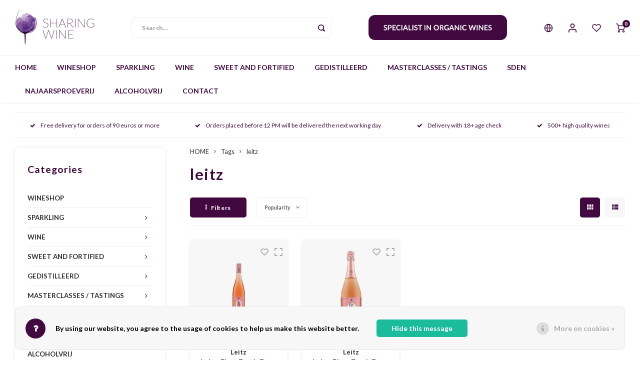

--- FILE ---
content_type: text/html;charset=utf-8
request_url: https://www.sharingwine.nl/en/tags/leitz/
body_size: 36548
content:
<!DOCTYPE html>
<html lang="en">
	
  <head>
    
        
    <meta charset="utf-8"/>
<!-- [START] 'blocks/head.rain' -->
<!--

  (c) 2008-2026 Lightspeed Netherlands B.V.
  http://www.lightspeedhq.com
  Generated: 01-02-2026 @ 03:05:50

-->
<link rel="canonical" href="https://www.sharingwine.nl/en/tags/leitz/"/>
<link rel="alternate" href="https://www.sharingwine.nl/en/index.rss" type="application/rss+xml" title="New products"/>
<link href="https://cdn.webshopapp.com/assets/cookielaw.css?2025-02-20" rel="stylesheet" type="text/css"/>
<meta name="robots" content="noodp,noydir"/>
<meta property="og:url" content="https://www.sharingwine.nl/en/tags/leitz/?source=facebook"/>
<meta property="og:site_name" content="Sharing Wine"/>
<meta property="og:title" content="leitz"/>
<meta property="og:description" content="SHARING WINE * PASSION FOR WINE *  EXCELLENT VALUE FOR MONEY * SPECIALIZED IN ORGANIC WINES"/>
<script src="https://www.powr.io/powr.js?external-type=lightspeed"></script>
<!--[if lt IE 9]>
<script src="https://cdn.webshopapp.com/assets/html5shiv.js?2025-02-20"></script>
<![endif]-->
<!-- [END] 'blocks/head.rain' -->
    <title>leitz - Sharing Wine</title>
    <meta name="description" content="SHARING WINE * PASSION FOR WINE *  EXCELLENT VALUE FOR MONEY * SPECIALIZED IN ORGANIC WINES" />
    <meta name="keywords" content="leitz, Sharing Wine * Passion for wine * Excellent value for money * Specialized in organic wines" />
    <meta http-equiv="X-UA-Compatible" content="IE=edge,chrome=1">
    <meta name="viewport" content="width=device-width, initial-scale=1.0">
    <meta name="apple-mobile-web-app-capable" content="yes">
    <meta name="apple-mobile-web-app-status-bar-style" content="black">
    <meta property="fb:app_id" content="966242223397117"/>
    <meta name="viewport" content="width=device-width, initial-scale=1, maximum-scale=1, user-scalable=0"/>
    <meta name="apple-mobile-web-app-capable" content="yes">
    <meta name="HandheldFriendly" content="true" /> 
		<meta name="apple-mobile-web-app-title" content="Sharing Wine">
  
		<link rel="apple-touch-icon-precomposed" href="https://cdn.webshopapp.com/shops/302775/themes/173436/v/169053/assets/homescreen-icon.jpg?20200802133818"/>
  
    <link rel="shortcut icon" href="https://cdn.webshopapp.com/shops/302775/themes/173436/v/169048/assets/favicon.ico?20200802133029" type="image/x-icon" />
    <link href='//fonts.googleapis.com/css?family=Lato:400,300,500,600,700,800,900' rel='stylesheet' type='text/css'>
    <link href='//fonts.googleapis.com/css?family=Lato:400,300,500,600,700,800,900' rel='stylesheet' type='text/css'>
    <link rel="stylesheet" href="https://cdn.webshopapp.com/shops/302775/themes/173436/assets/bootstrap.css?20260109130959" />
    <link rel="stylesheet" href="https://cdn.webshopapp.com/shops/302775/themes/173436/assets/font-awesome-min.css?20260109130959" />
  	  	<link href="https://cdn.webshopapp.com/shops/302775/themes/173436/assets/gibbon-icons.css?20260109130959" rel="stylesheet">
    <link rel="stylesheet" href="https://cdn.webshopapp.com/shops/302775/themes/173436/assets/owl-carousel-min.css?20260109130959" />  
    <link rel="stylesheet" href="https://cdn.webshopapp.com/shops/302775/themes/173436/assets/semantic.css?20260109130959" />  
    <link rel="stylesheet" href="https://cdn.webshopapp.com/shops/302775/themes/173436/assets/jquery-fancybox-min.css?20260109130959" /> 
    <link rel="stylesheet" href="https://cdn.webshopapp.com/shops/302775/themes/173436/assets/style.css?20260109130959?903" /> 
    <link rel="stylesheet" href="https://cdn.webshopapp.com/shops/302775/themes/173436/assets/settings.css?20260109130959" />  
    <link rel="stylesheet" href="https://cdn.webshopapp.com/assets/gui-2-0.css?2025-02-20" />
    <link rel="stylesheet" href="https://cdn.webshopapp.com/assets/gui-responsive-2-0.css?2025-02-20" />   
    <link rel="stylesheet" href="https://cdn.webshopapp.com/shops/302775/themes/173436/assets/custom.css?20260109130959" />

    <script src="https://cdn.webshopapp.com/assets/jquery-1-9-1.js?2025-02-20"></script>
    <script src="https://cdn.webshopapp.com/assets/jquery-ui-1-10-1.js?2025-02-20"></script>
    
   
    <script src="https://cdn.webshopapp.com/shops/302775/themes/173436/assets/bootstrap.js?20260109130959"></script>
    <script src="https://cdn.webshopapp.com/shops/302775/themes/173436/assets/owl-carousel-min.js?20260109130959"></script>
    <script src="https://cdn.webshopapp.com/shops/302775/themes/173436/assets/semantic.js?20260109130959"></script>
    <script src="https://cdn.webshopapp.com/shops/302775/themes/173436/assets/jquery-fancybox-min.js?20260109130959"></script>
    <script src="https://cdn.webshopapp.com/shops/302775/themes/173436/assets/moment.js?20260109130959"></script>  
    <script src="https://cdn.webshopapp.com/shops/302775/themes/173436/assets/js-cookie.js?20260109130959"></script>
    <script src="https://cdn.webshopapp.com/shops/302775/themes/173436/assets/jquery-countdown-min.js?20260109130959"></script>
  	<script src="https://cdn.webshopapp.com/shops/302775/themes/173436/assets/masonry.js?20260109130959"></script>
    <script src="https://cdn.webshopapp.com/shops/302775/themes/173436/assets/global.js?20260109130959?903"></script>
  	<script src="//cdnjs.cloudflare.com/ajax/libs/jqueryui-touch-punch/0.2.3/jquery.ui.touch-punch.min.js"></script>
    
    <script src="https://cdn.webshopapp.com/shops/302775/themes/173436/assets/jcarousel.js?20260109130959"></script>
    <script src="https://cdn.webshopapp.com/assets/gui.js?2025-02-20"></script>
    <script src="https://cdn.webshopapp.com/assets/gui-responsive-2-0.js?2025-02-20"></script>
    
        
    
    <!--[if lt IE 9]>
    <link rel="stylesheet" href="https://cdn.webshopapp.com/shops/302775/themes/173436/assets/style-ie.css?20260109130959" />
    <![endif]-->
  </head>  <body class=" no-mobile-bar"><script type="application/ld+json">
[
			{
    "@context": "http://schema.org",
    "@type": "BreadcrumbList",
    "itemListElement":
    [
      {
        "@type": "ListItem",
        "position": 1,
        "item": {
        	"@id": "https://www.sharingwine.nl/en/",
        	"name": "Home"
        }
      },
    	    	{
    		"@type": "ListItem",
     		"position": 2,
     		"item":	{
      		"@id": "https://www.sharingwine.nl/en/tags/",
      		"name": "Tags"
    		}
    	},    	    	{
    		"@type": "ListItem",
     		"position": 3,
     		"item":	{
      		"@id": "https://www.sharingwine.nl/en/tags/leitz/",
      		"name": "leitz"
    		}
    	}    	    ]
  },
      
        
    {
  "@context": "http://schema.org",
  "@id": "https://www.sharingwine.nl/en/#Organization",
  "@type": "Organization",
  "url": "https://www.sharingwine.nl/", 
  "name": "Sharing Wine",
  "logo": "https://cdn.webshopapp.com/shops/302775/themes/173436/v/152628/assets/logo.png?20200720150540",
  "telephone": "",
  "email": ""
    }
  ]
</script><div class="cart-messages hidden"><ul></ul></div><div id="cart-popup" class="cart-popup mobile-popup" data-popup="cart"><div class="popup-inner"><div class="inner cart-wrap"><div class="table"><div class="title-small title-font">Cart</div><div class="general-content cart-content"></div><div class="empty-cart">
      	No products found...
      </div><div class="table-wrap"><form id="gui-form-cart" action="https://www.sharingwine.nl/en/cart/update/" method="post"><table></table></form></div><div class="shipping-discount hidden"><div class="discount-block"><form class="gui-form-discount" action="https://www.sharingwine.nl/en/cart/setDiscount/" method="post"><input class="standard-input" type="text" name="code" placeholder="Discount code"><a class="btn btn-small accent add-discount"  href="javascript:;"><i class="fa fa-plus"></i></a></form></div><a href="https://www.sharingwine.nl/en/cart/?shipping" class="btn accent btn-small hidden-xs">Calculate shipping costs</a></div></div><div class="totals-wrap"><div class="totals"><div class="title-small title-font hidden-xs"><span data-cart-items>0</span> items</div><table><tr><td>Total excl. VAT</td><td data-cart-total-excl>€0,00</td></tr><tr><td>TAX</td><td data-cart-total-vat>€0,00</td></tr><tr><td>Total</td><td data-cart-total-incl>€0,00</td></tr></table><div class="buttons"><a class="btn accent" href="https://www.sharingwine.nl/en/checkout/">To checkout</a><a class="btn light hidden-xs" href="javascript:;" data-fancybox-close>Continue shopping</a></div></div><div class="payments hidden-xs"><a href="https://www.sharingwine.nl/en/service/payment-methods/" title="Payment methods"><img src="https://cdn.webshopapp.com/shops/302775/themes/173436/assets/ideal.png?20260109130959" alt="iDEAL" /></a><a href="https://www.sharingwine.nl/en/service/payment-methods/" title="Payment methods"><img src="https://cdn.webshopapp.com/shops/302775/themes/173436/assets/paypal.png?20260109130959" alt="PayPal" /></a><a href="https://www.sharingwine.nl/en/service/payment-methods/" title="Payment methods"><img src="https://cdn.webshopapp.com/shops/302775/themes/173436/assets/banktransfer.png?20260109130959" alt="Bank transfer" /></a><a href="https://www.sharingwine.nl/en/service/payment-methods/" title="Payment methods"><img src="https://cdn.webshopapp.com/shops/302775/themes/173436/assets/mastercard.png?20260109130959" alt="MasterCard" /></a><a href="https://www.sharingwine.nl/en/service/payment-methods/" title="Payment methods"><img src="https://cdn.webshopapp.com/shops/302775/themes/173436/assets/visa.png?20260109130959" alt="Visa" /></a><a href="https://www.sharingwine.nl/en/service/payment-methods/" title="Payment methods"><img src="https://cdn.webshopapp.com/shops/302775/themes/173436/assets/maestro.png?20260109130959" alt="Maestro" /></a><a href="https://www.sharingwine.nl/en/service/payment-methods/" title="Payment methods"><img src="https://cdn.webshopapp.com/shops/302775/themes/173436/assets/americanexpress.png?20260109130959" alt="American Express" /></a></div></div></div></div><div class="close-popup"><div class="close-popup-inner"><a href="javascript:;" class="close-mobile-popup" data-fancybox-close>
        Close
      </a></div></div></div><div id="login-popup" class="mobile-popup" data-popup="login"><div class="popup-inner"><div class="title-small title-font">Login</div><form class="formLogin" id="formLogin" action="https://www.sharingwine.nl/en/account/loginPost/?return=https%3A%2F%2Fwww.sharingwine.nl%2Fen%2Ftags%2Fleitz%2F" method="post"><input type="hidden" name="key" value="260b532399ec192fea3a549aa9a24eac" /><input type="hidden" name="type" value="login" /><input type="submit" hidden/><input type="text" name="email" id="formLoginEmail" value="" placeholder="Email address" class="standard-input" /><input type="password" name="password" id="formLoginPassword" value="" placeholder="Password" class="standard-input"/><div class="buttons"><a class="btn accent" href="#" onclick="$('#formLogin').submit(); return false;" title="Login">Login</a></div></form><div class="options"><a class="forgot-pw" href="https://www.sharingwine.nl/en/account/password/">Forgot your password?</a><span class="or">or</span><a class="no-account" href="https://www.sharingwine.nl/en/account/register/">No account yet? Click</a></div></div><div class="close-popup"><div class="close-popup-inner"><a href="javascript:;" class="close-mobile-popup" data-fancybox-close>
        Close
      </a></div></div></div><div id="language-currency-popup" class="language-currency-popup mobile-popup"><div class="popup-inner"><div class="language-section"><div class="title-small title-font">Language</div><div class="options-wrap"><div class="option"><a href="https://www.sharingwine.nl/nl/go/category/"><div class="inner"><div class="icon"><img src="https://cdn.webshopapp.com/shops/302775/themes/173436/assets/flag-nl.svg?20260109130959" alt="flag-Nederlands"></div><div class="text">Nederlands</div></div></a></div><div class="option active"><a href="https://www.sharingwine.nl/en/go/category/"><div class="inner"><div class="icon"><img src="https://cdn.webshopapp.com/shops/302775/themes/173436/assets/flag-en.svg?20260109130959" alt="flag-English"></div><div class="text">English</div></div></a></div></div></div><div class="close-popup"><div class="close-popup-inner"><a href="javascript:;" class="close-mobile-popup" data-fancybox-close>
          Close
        </a></div></div></div></div><div class="mobile-menu mobile-popup" data-popup="menu"><div class="popup-inner"><div class="menu-wrap"><div class="breads">Hoofdmenu</div><div class="title-small title-font">Categories</div><div class="menu"><ul><li class=""><a class="normal-link" href="https://www.sharingwine.nl/en/wineshop/">WINESHOP</a></li><li class=""><a class="normal-link" href="https://www.sharingwine.nl/en/sparkling/">SPARKLING<span class="more-cats"><i class="fa fa-chevron-right"><div class="mobile-more">MORE</div></i></span></a><div class="subs"><div class="breads">Hoofdmenu / sparkling</div><div class="title-small title-font text-center subs-back"><i class="fa fa-chevron-left"></i>SPARKLING</div><ul class=""><li class=""><a class="normal-link" href="https://www.sharingwine.nl/en/sparkling/champagne/">CHAMPAGNE</a></li><li class=""><a class="normal-link" href="https://www.sharingwine.nl/en/sparkling/cava/">CAVA</a></li><li class=""><a class="normal-link" href="https://www.sharingwine.nl/en/sparkling/cremant/">CRÉMANT</a></li><li class=""><a class="normal-link" href="https://www.sharingwine.nl/en/sparkling/prosecco-10232879/">PROSECCO</a></li><li class=""><a class="normal-link" href="https://www.sharingwine.nl/en/sparkling/moscato/">MOSCATO</a></li><li class=""><a class="normal-link" href="https://www.sharingwine.nl/en/sparkling/sekt/">SEKT</a></li><li class=""><a class="normal-link" href="https://www.sharingwine.nl/en/sparkling/cap-classique/">CAP CLASSIQUE</a></li><li class=""><a class="normal-link" href="https://www.sharingwine.nl/en/sparkling/alcoholvrij-mousserend/">ALCOHOLVRIJ MOUSSEREND</a></li><li class=""><a class="normal-link" href="https://www.sharingwine.nl/en/sparkling/overig-mousserend/">OVERIG MOUSSEREND</a></li></ul></div></li><li class=""><a class="normal-link" href="https://www.sharingwine.nl/en/wine/">WINE<span class="more-cats"><i class="fa fa-chevron-right"><div class="mobile-more">MORE</div></i></span></a><div class="subs"><div class="breads">Hoofdmenu / wine</div><div class="title-small title-font text-center subs-back"><i class="fa fa-chevron-left"></i>WINE</div><ul class=""><li class=""><a class="normal-link" href="https://www.sharingwine.nl/en/wine/white/">WHITE<span class="more-cats"><i class="fa fa-chevron-right"></i></span></a><div class="subs"><div class="breads">Hoofdmenu / wine / white</div><div class="title-small title-font text-center subs-back"><i class="fa fa-chevron-left"></i>WHITE</div><ul class=""><li class=""><a class="normal-link" href="https://www.sharingwine.nl/en/wine/white/friulano/">FRIULANO</a></li><li class=""><a class="normal-link" href="https://www.sharingwine.nl/en/wine/white/furmint-12396354/">FURMINT</a></li><li class=""><a class="normal-link" href="https://www.sharingwine.nl/en/wine/white/verdil/">VERDIL</a></li><li class=""><a class="normal-link" href="https://www.sharingwine.nl/en/wine/white/albarino-alvarinho/">ALBARIÑO / ALVARINHO</a></li><li class=""><a class="normal-link" href="https://www.sharingwine.nl/en/wine/white/albarola/">ALBAROLA</a></li><li class=""><a class="normal-link" href="https://www.sharingwine.nl/en/wine/white/antao-vaz/">ANTÃO VAZ</a></li><li class=""><a class="normal-link" href="https://www.sharingwine.nl/en/wine/white/airen/">AIRÈN</a></li><li class=""><a class="normal-link" href="https://www.sharingwine.nl/en/wine/white/arinto/">ARINTO</a></li><li class=""><a class="normal-link" href="https://www.sharingwine.nl/en/wine/white/arneis/">ARNEIS</a></li><li class=""><a class="normal-link" href="https://www.sharingwine.nl/en/wine/white/athiri/">ATHIRI</a></li><li class=""><a class="normal-link" href="https://www.sharingwine.nl/en/wine/white/auxerrois/">AUXERROIS</a></li><li class=""><a class="normal-link" href="https://www.sharingwine.nl/en/wine/white/bombino/">BOMBINO</a></li><li class=""><a class="normal-link" href="https://www.sharingwine.nl/en/wine/white/cabernet-cortis/">CABERNET CORTIS</a></li><li class=""><a class="normal-link" href="https://www.sharingwine.nl/en/wine/white/catarratto/">CATARRATTO</a></li><li class=""><a class="normal-link" href="https://www.sharingwine.nl/en/wine/white/chardonnay/">CHARDONNAY</a></li><li class=""><a class="normal-link" href="https://www.sharingwine.nl/en/wine/white/chenin-blanc/">CHENIN BLANC</a></li><li class=""><a class="normal-link" href="https://www.sharingwine.nl/en/wine/white/clairette/">CLAIRETTE</a></li><li class=""><a class="normal-link" href="https://www.sharingwine.nl/en/wine/white/colombard/">COLOMBARD</a></li><li class=""><a class="normal-link" href="https://www.sharingwine.nl/en/wine/white/cortese/">CORTESE</a></li><li class=""><a class="normal-link" href="https://www.sharingwine.nl/en/wine/white/elbling/">ELBLING</a></li><li class=""><a class="normal-link" href="https://www.sharingwine.nl/en/wine/white/falanghina/">FALANGHINA</a></li><li class=""><a class="normal-link" href="https://www.sharingwine.nl/en/wine/white/fiano/">FIANO</a></li><li class=""><a class="normal-link" href="https://www.sharingwine.nl/en/wine/white/fiano-10182676/">FIANO </a></li><li class=""><a class="normal-link" href="https://www.sharingwine.nl/en/wine/white/fontecal/">FONTECAL</a></li><li class=""><a class="normal-link" href="https://www.sharingwine.nl/en/wine/white/garganega/">GARGANEGA</a></li><li class=""><a class="normal-link" href="https://www.sharingwine.nl/en/wine/white/gelber-muskateller/">GELBER MUSKATELLER</a></li><li class=""><a class="normal-link" href="https://www.sharingwine.nl/en/wine/white/gewuerztraminer/">GEWÜRZTRAMINER</a></li><li class=""><a class="normal-link" href="https://www.sharingwine.nl/en/wine/white/godello/">GODELLO</a></li><li class=""><a class="normal-link" href="https://www.sharingwine.nl/en/wine/white/grauburgunder/">GRAUBURGUNDER</a></li><li class=""><a class="normal-link" href="https://www.sharingwine.nl/en/wine/white/greco/">GRECO</a></li><li class=""><a class="normal-link" href="https://www.sharingwine.nl/en/wine/white/greco-di-tufo/">GRECO DI TUFO</a></li><li class=""><a class="normal-link" href="https://www.sharingwine.nl/en/wine/white/grenache-blanc/">GRENACHE BLANC</a></li><li class=""><a class="normal-link" href="https://www.sharingwine.nl/en/wine/white/grillo/">GRILLO</a></li><li class=""><a class="normal-link" href="https://www.sharingwine.nl/en/wine/white/gruener-veltliner/">GRÜNER VELTLINER</a></li><li class=""><a class="normal-link" href="https://www.sharingwine.nl/en/wine/white/hondarrabi-zuri/">HONDARRABI ZURI</a></li><li class=""><a class="normal-link" href="https://www.sharingwine.nl/en/wine/white/inzolia/">INZOLIA</a></li><li class=""><a class="normal-link" href="https://www.sharingwine.nl/en/wine/white/johanniter/">JOHANNITER</a></li><li class=""><a class="normal-link" href="https://www.sharingwine.nl/en/wine/white/macabeo-10182637/">MACABEO</a></li><li class=""><a class="normal-link" href="https://www.sharingwine.nl/en/wine/white/malvasia/">MALVASIA</a></li><li class=""><a class="normal-link" href="https://www.sharingwine.nl/en/wine/white/manzoni-bianco/">MANZONI BIANCO</a></li><li class=""><a class="normal-link" href="https://www.sharingwine.nl/en/wine/white/marsanne/">MARSANNE</a></li><li class=""><a class="normal-link" href="https://www.sharingwine.nl/en/wine/white/melon-de-bourgogne-muscadet/">MELON DE BOURGOGNE / MUSCADET</a></li><li class=""><a class="normal-link" href="https://www.sharingwine.nl/en/wine/white/mersguera/">MERSGUERA</a></li><li class=""><a class="normal-link" href="https://www.sharingwine.nl/en/wine/white/muscat-of-alexandria/">MUSCAT OF ALEXANDRIA</a></li><li class=""><a class="normal-link" href="https://www.sharingwine.nl/en/wine/white/moscato/">MOSCATO</a></li><li class=""><a class="normal-link" href="https://www.sharingwine.nl/en/wine/white/mueller-thurgau/">MÜLLER-THURGAU</a></li><li class=""><a class="normal-link" href="https://www.sharingwine.nl/en/wine/white/muscat/">MUSCAT</a></li><li class=""><a class="normal-link" href="https://www.sharingwine.nl/en/wine/white/muscat-ottonel-muskat-ottonel/">MUSCAT OTTONEL / MUSKAT-OTTONEL</a></li><li class=""><a class="normal-link" href="https://www.sharingwine.nl/en/wine/white/neuburger/">NEUBURGER</a></li><li class=""><a class="normal-link" href="https://www.sharingwine.nl/en/wine/white/passerina/">PASSERINA</a></li><li class=""><a class="normal-link" href="https://www.sharingwine.nl/en/wine/white/pecorino/">PECORINO</a></li><li class=""><a class="normal-link" href="https://www.sharingwine.nl/en/wine/white/petit-manseng/">PETIT MANSENG</a></li><li class=""><a class="normal-link" href="https://www.sharingwine.nl/en/wine/white/picpoul-blanc/">PICPOUL BLANC</a></li><li class=""><a class="normal-link" href="https://www.sharingwine.nl/en/wine/white/pinot-bianco/">PINOT BIANCO</a></li><li class=""><a class="normal-link" href="https://www.sharingwine.nl/en/wine/white/pinot-blanc-weissburgunder/">PINOT BLANC / WEISSBURGUNDER</a></li><li class=""><a class="normal-link" href="https://www.sharingwine.nl/en/wine/white/pinot-grigio/">PINOT GRIGIO</a></li><li class=""><a class="normal-link" href="https://www.sharingwine.nl/en/wine/white/pinot-gris/">PINOT GRIS</a></li><li class=""><a class="normal-link" href="https://www.sharingwine.nl/en/wine/white/pinot-noir/">PINOT NOIR</a></li><li class=""><a class="normal-link" href="https://www.sharingwine.nl/en/wine/white/riesling/">RIESLING</a></li><li class=""><a class="normal-link" href="https://www.sharingwine.nl/en/wine/white/rivaner/">RIVANER</a></li><li class=""><a class="normal-link" href="https://www.sharingwine.nl/en/wine/white/roter-veltliner/">ROTER VELTLINER</a></li><li class=""><a class="normal-link" href="https://www.sharingwine.nl/en/wine/white/roussanne/">ROUSSANNE</a></li><li class=""><a class="normal-link" href="https://www.sharingwine.nl/en/wine/white/sauvignon-blanc/">SAUVIGNON BLANC</a></li><li class=""><a class="normal-link" href="https://www.sharingwine.nl/en/wine/white/sauvignon-gris/">SAUVIGNON GRIS</a></li><li class=""><a class="normal-link" href="https://www.sharingwine.nl/en/wine/white/semillon/">SÉMILLON</a></li><li class=""><a class="normal-link" href="https://www.sharingwine.nl/en/wine/white/silvaner/">SILVANER</a></li><li class=""><a class="normal-link" href="https://www.sharingwine.nl/en/wine/white/siria/">SIRIA</a></li><li class=""><a class="normal-link" href="https://www.sharingwine.nl/en/wine/white/torrontes/">TORRONTES</a></li><li class=""><a class="normal-link" href="https://www.sharingwine.nl/en/wine/white/traminer/">TRAMINER</a></li><li class=""><a class="normal-link" href="https://www.sharingwine.nl/en/wine/white/trebbiano/">TREBBIANO</a></li><li class=""><a class="normal-link" href="https://www.sharingwine.nl/en/wine/white/treixadura/">TREIXADURA</a></li><li class=""><a class="normal-link" href="https://www.sharingwine.nl/en/wine/white/turbiana/">TURBIANA</a></li><li class=""><a class="normal-link" href="https://www.sharingwine.nl/en/wine/white/ugni-blanc/">UGNI BLANC</a></li><li class=""><a class="normal-link" href="https://www.sharingwine.nl/en/wine/white/ulovina/">ULOVINA</a></li><li class=""><a class="normal-link" href="https://www.sharingwine.nl/en/wine/white/verdejo/">VERDEJO</a></li><li class=""><a class="normal-link" href="https://www.sharingwine.nl/en/wine/white/verdicchio/">VERDICCHIO</a></li><li class=""><a class="normal-link" href="https://www.sharingwine.nl/en/wine/white/verduzzo/">VERDUZZO</a></li><li class=""><a class="normal-link" href="https://www.sharingwine.nl/en/wine/white/vermentino/">VERMENTINO</a></li><li class=""><a class="normal-link" href="https://www.sharingwine.nl/en/wine/white/viognier/">VIOGNIER</a></li><li class=""><a class="normal-link" href="https://www.sharingwine.nl/en/wine/white/viosinho/">VIOSINHO</a></li><li class=""><a class="normal-link" href="https://www.sharingwine.nl/en/wine/white/viura/">VIURA</a></li><li class=""><a class="normal-link" href="https://www.sharingwine.nl/en/wine/white/palomino-fino/">PALOMINO FINO</a></li><li class=""><a class="normal-link" href="https://www.sharingwine.nl/en/wine/white/nuragus/">NURAGUS</a></li><li class=""><a class="normal-link" href="https://www.sharingwine.nl/en/wine/white/friulano-11711211/">FRIULANO</a></li><li class=""><a class="normal-link" href="https://www.sharingwine.nl/en/wine/white/hondarrabi/">Hondarrabi</a></li><li class=""><a class="normal-link" href="https://www.sharingwine.nl/en/wine/white/cortese-11996637/">CORTESE</a></li><li class=""><a class="normal-link" href="https://www.sharingwine.nl/en/wine/white/malagouzia/">MALAGOUZIA</a></li><li class=""><a class="normal-link" href="https://www.sharingwine.nl/en/wine/white/assyrtiko-12090668/">ASSYRTIKO</a></li><li class=""><a class="normal-link" href="https://www.sharingwine.nl/en/wine/white/avesso/">AVESSO</a></li><li class=""><a class="normal-link" href="https://www.sharingwine.nl/en/wine/white/arinto-12097380/">ARINTO</a></li><li class=""><a class="normal-link" href="https://www.sharingwine.nl/en/wine/white/zibbibo/">ZIBBIBO</a></li><li class=""><a class="normal-link" href="https://www.sharingwine.nl/en/wine/white/jacquere/">JACQUÈRE</a></li><li class=""><a class="normal-link" href="https://www.sharingwine.nl/en/wine/white/altesse/">ALTESSE</a></li><li class=""><a class="normal-link" href="https://www.sharingwine.nl/en/wine/white/grechetto/">GRECHETTO</a></li><li class=""><a class="normal-link" href="https://www.sharingwine.nl/en/wine/white/malvasia-puntinata/">MALVASIA PUNTINATA</a></li><li class=""><a class="normal-link" href="https://www.sharingwine.nl/en/wine/white/listan-blanco-de-canarias-albillo-criollo/">Listán Blanco de Canarias / Albillo Criollo</a></li><li class=""><a class="normal-link" href="https://www.sharingwine.nl/en/wine/white/tempranillo-blanco/">TEMPRANILLO BLANCO</a></li><li class=""><a class="normal-link" href="https://www.sharingwine.nl/en/wine/white/savagnin/">SAVAGNIN</a></li><li class=""><a class="normal-link" href="https://www.sharingwine.nl/en/wine/white/encruzado/">ENCRUZADO</a></li><li class=""><a class="normal-link" href="https://www.sharingwine.nl/en/wine/white/verdeca/">VERDECA</a></li><li class=""><a class="normal-link" href="https://www.sharingwine.nl/en/wine/white/furmint/">FURMINT</a></li><li class=""><a class="normal-link" href="https://www.sharingwine.nl/en/wine/white/arinto-12434207/">ARINTO</a></li><li class=""><a class="normal-link" href="https://www.sharingwine.nl/en/wine/white/verdelho/">VERDELHO</a></li><li class=""><a class="normal-link" href="https://www.sharingwine.nl/en/wine/white/ribolla-gialla/">RIBOLLA GIALLA</a></li><li class=""><a class="normal-link" href="https://www.sharingwine.nl/en/wine/white/carricante/">Carricante</a></li><li class=""><a class="normal-link" href="https://www.sharingwine.nl/en/wine/white/favorita/">FAVORITA</a></li><li class=""><a class="normal-link" href="https://www.sharingwine.nl/en/wine/white/feteasca-regala/">Feteasca Regala</a></li><li class=""><a class="normal-link" href="https://www.sharingwine.nl/en/wine/white/albanello/">Albanello</a></li><li class=""><a class="normal-link" href="https://www.sharingwine.nl/en/wine/white/kakhuri-mtsvane/">Kakhuri Mtsvane</a></li><li class=""><a class="normal-link" href="https://www.sharingwine.nl/en/wine/white/khikhvi/">Khikhvi</a></li><li class=""><a class="normal-link" href="https://www.sharingwine.nl/en/wine/white/kisi/">Kisi</a></li><li class=""><a class="normal-link" href="https://www.sharingwine.nl/en/wine/white/rkatsiteli/">Rkatsiteli</a></li><li class=""><a class="normal-link" href="https://www.sharingwine.nl/en/wine/white/fernao-pires/">Fernao Pires</a></li><li class=""><a class="normal-link" href="https://www.sharingwine.nl/en/wine/white/souvignier-gris/">Souvignier Gris</a></li></ul></div></li><li class=""><a class="normal-link" href="https://www.sharingwine.nl/en/wine/rose/">ROSÉ<span class="more-cats"><i class="fa fa-chevron-right"></i></span></a><div class="subs"><div class="breads">Hoofdmenu / wine / white / rosé</div><div class="title-small title-font text-center subs-back"><i class="fa fa-chevron-left"></i>ROSÉ</div><ul class=""><li class=""><a class="normal-link" href="https://www.sharingwine.nl/en/wine/rose/aragones/">ARAGONES</a></li><li class=""><a class="normal-link" href="https://www.sharingwine.nl/en/wine/rose/barbera/">BARBERA</a></li><li class=""><a class="normal-link" href="https://www.sharingwine.nl/en/wine/rose/cabernet-franc/">CABERNET FRANC</a></li><li class=""><a class="normal-link" href="https://www.sharingwine.nl/en/wine/rose/cinsault/">CINSAULT</a></li><li class=""><a class="normal-link" href="https://www.sharingwine.nl/en/wine/rose/garnacha/">GARNACHA</a></li><li class=""><a class="normal-link" href="https://www.sharingwine.nl/en/wine/rose/grenache/">GRENACHE</a></li><li class=""><a class="normal-link" href="https://www.sharingwine.nl/en/wine/rose/gropello/">GROPELLO</a></li><li class=""><a class="normal-link" href="https://www.sharingwine.nl/en/wine/rose/malbec/">MALBEC</a></li><li class=""><a class="normal-link" href="https://www.sharingwine.nl/en/wine/rose/marzemino/">MARZEMINO</a></li><li class=""><a class="normal-link" href="https://www.sharingwine.nl/en/wine/rose/merlot/">MERLOT</a></li><li class=""><a class="normal-link" href="https://www.sharingwine.nl/en/wine/rose/monastrell/">MONASTRELL</a></li><li class=""><a class="normal-link" href="https://www.sharingwine.nl/en/wine/rose/mourvedre/">MOURVÈDRE</a></li><li class=""><a class="normal-link" href="https://www.sharingwine.nl/en/wine/rose/pinot-gris/">PINOT GRIS</a></li><li class=""><a class="normal-link" href="https://www.sharingwine.nl/en/wine/rose/pinot-noir/">PINOT NOIR</a></li><li class=""><a class="normal-link" href="https://www.sharingwine.nl/en/wine/rose/sangiovese/">SANGIOVESE</a></li><li class=""><a class="normal-link" href="https://www.sharingwine.nl/en/wine/rose/syrah/">SYRAH</a></li><li class=""><a class="normal-link" href="https://www.sharingwine.nl/en/wine/rose/tempranillo/">TEMPRANILLO</a></li><li class=""><a class="normal-link" href="https://www.sharingwine.nl/en/wine/rose/tibouren/">TIBOUREN</a></li><li class=""><a class="normal-link" href="https://www.sharingwine.nl/en/wine/rose/touriga-nacional/">TOURIGA NACIONAL</a></li><li class=""><a class="normal-link" href="https://www.sharingwine.nl/en/wine/rose/zweigelt/">ZWEIGELT</a></li><li class=""><a class="normal-link" href="https://www.sharingwine.nl/en/wine/rose/bobal/">BOBAL</a></li><li class=""><a class="normal-link" href="https://www.sharingwine.nl/en/wine/rose/xinomavro/">XINOMAVRO</a></li><li class=""><a class="normal-link" href="https://www.sharingwine.nl/en/wine/rose/raboso/">RABOSO</a></li></ul></div></li><li class=""><a class="normal-link" href="https://www.sharingwine.nl/en/wine/red/">RED<span class="more-cats"><i class="fa fa-chevron-right"></i></span></a><div class="subs"><div class="breads">Hoofdmenu / wine / white / rosé / red</div><div class="title-small title-font text-center subs-back"><i class="fa fa-chevron-left"></i>RED</div><ul class=""><li class=""><a class="normal-link" href="https://www.sharingwine.nl/en/wine/red/aglianico/">AGLIANICO</a></li><li class=""><a class="normal-link" href="https://www.sharingwine.nl/en/wine/red/malaga/">MALAGA</a></li><li class=""><a class="normal-link" href="https://www.sharingwine.nl/en/wine/red/nerello-mascalese/">NERELLO MASCALESE</a></li><li class=""><a class="normal-link" href="https://www.sharingwine.nl/en/wine/red/aragones/">ARAGONES</a></li><li class=""><a class="normal-link" href="https://www.sharingwine.nl/en/wine/red/alicante-bouschet-garnacha-tintorera/">ALICANTE BOUSCHET / GARNACHA TINTORERA </a></li><li class=""><a class="normal-link" href="https://www.sharingwine.nl/en/wine/red/barbera/">BARBERA</a></li><li class=""><a class="normal-link" href="https://www.sharingwine.nl/en/wine/red/blauburgunder/">BLAUBURGUNDER</a></li><li class=""><a class="normal-link" href="https://www.sharingwine.nl/en/wine/red/blauer-portugieser/">BLAUER PORTUGIESER</a></li><li class=""><a class="normal-link" href="https://www.sharingwine.nl/en/wine/red/bobal/">BOBAL</a></li><li class=""><a class="normal-link" href="https://www.sharingwine.nl/en/wine/red/bonarda/">BONARDA</a></li><li class=""><a class="normal-link" href="https://www.sharingwine.nl/en/wine/red/cabernet-cortis/">CABERNET CORTIS</a></li><li class=""><a class="normal-link" href="https://www.sharingwine.nl/en/wine/red/cabernet-franc/">CABERNET FRANC</a></li><li class=""><a class="normal-link" href="https://www.sharingwine.nl/en/wine/red/cabernet-sauvignon/">CABERNET SAUVIGNON</a></li><li class=""><a class="normal-link" href="https://www.sharingwine.nl/en/wine/red/canaiolo/">CANAIOLO</a></li><li class=""><a class="normal-link" href="https://www.sharingwine.nl/en/wine/red/carmenere/">CARMÉNÈRE</a></li><li class=""><a class="normal-link" href="https://www.sharingwine.nl/en/wine/red/carignan-mazuelo/">CARIGNAN / MAZUELO</a></li><li class=""><a class="normal-link" href="https://www.sharingwine.nl/en/wine/red/cinsault/">CINSAULT</a></li><li class=""><a class="normal-link" href="https://www.sharingwine.nl/en/wine/red/corvina/">CORVINA</a></li><li class=""><a class="normal-link" href="https://www.sharingwine.nl/en/wine/red/corvinone/">CORVINONE</a></li><li class=""><a class="normal-link" href="https://www.sharingwine.nl/en/wine/red/dolcetto/">DOLCETTO</a></li><li class=""><a class="normal-link" href="https://www.sharingwine.nl/en/wine/red/dornfelder/">DORNFELDER</a></li><li class=""><a class="normal-link" href="https://www.sharingwine.nl/en/wine/red/fruehburgunder/">FRÜHBURGUNDER</a></li><li class=""><a class="normal-link" href="https://www.sharingwine.nl/en/wine/red/gamay/">GAMAY</a></li><li class=""><a class="normal-link" href="https://www.sharingwine.nl/en/wine/red/garnacha/">GARNACHA</a></li><li class=""><a class="normal-link" href="https://www.sharingwine.nl/en/wine/red/graciano/">GRACIANO</a></li><li class=""><a class="normal-link" href="https://www.sharingwine.nl/en/wine/red/grenache-noir/">GRENACHE NOIR</a></li><li class=""><a class="normal-link" href="https://www.sharingwine.nl/en/wine/red/groppello/">GROPPELLO</a></li><li class=""><a class="normal-link" href="https://www.sharingwine.nl/en/wine/red/jaen/">JAEN</a></li><li class=""><a class="normal-link" href="https://www.sharingwine.nl/en/wine/red/lagrein/">LAGREIN</a></li><li class=""><a class="normal-link" href="https://www.sharingwine.nl/en/wine/red/lemberger/">LEMBERGER</a></li><li class=""><a class="normal-link" href="https://www.sharingwine.nl/en/wine/red/malbec/">MALBEC</a></li><li class=""><a class="normal-link" href="https://www.sharingwine.nl/en/wine/red/marselan/">MARSELAN</a></li><li class=""><a class="normal-link" href="https://www.sharingwine.nl/en/wine/red/marzemino/">MARZEMINO</a></li><li class=""><a class="normal-link" href="https://www.sharingwine.nl/en/wine/red/mencia/">MENCIA</a></li><li class=""><a class="normal-link" href="https://www.sharingwine.nl/en/wine/red/merlot/">MERLOT</a></li><li class=""><a class="normal-link" href="https://www.sharingwine.nl/en/wine/red/monastrell/">MONASTRELL</a></li><li class=""><a class="normal-link" href="https://www.sharingwine.nl/en/wine/red/montepulciano/">MONTEPULCIANO</a></li><li class=""><a class="normal-link" href="https://www.sharingwine.nl/en/wine/red/mourvedre/">MOURVÈDRE</a></li><li class=""><a class="normal-link" href="https://www.sharingwine.nl/en/wine/red/nebbiolo/">NEBBIOLO</a></li><li class=""><a class="normal-link" href="https://www.sharingwine.nl/en/wine/red/negroamaro/">NEGROAMARO</a></li><li class=""><a class="normal-link" href="https://www.sharingwine.nl/en/wine/red/nero-davola/">NERO D&#039;AVOLA</a></li><li class=""><a class="normal-link" href="https://www.sharingwine.nl/en/wine/red/negoska/">NEGOSKA</a></li><li class=""><a class="normal-link" href="https://www.sharingwine.nl/en/wine/red/petit-verdot/">PETIT VERDOT</a></li><li class=""><a class="normal-link" href="https://www.sharingwine.nl/en/wine/red/pinot-noir/">PINOT NOIR</a></li><li class=""><a class="normal-link" href="https://www.sharingwine.nl/en/wine/red/pinotage/">PINOTAGE</a></li><li class=""><a class="normal-link" href="https://www.sharingwine.nl/en/wine/red/pollera-nera/">POLLERA NERA</a></li><li class=""><a class="normal-link" href="https://www.sharingwine.nl/en/wine/red/primitivo/">PRIMITIVO</a></li><li class=""><a class="normal-link" href="https://www.sharingwine.nl/en/wine/red/rebo/">REBO</a></li><li class=""><a class="normal-link" href="https://www.sharingwine.nl/en/wine/red/rondinella/">RONDINELLA</a></li><li class=""><a class="normal-link" href="https://www.sharingwine.nl/en/wine/red/sangiovese/">SANGIOVESE</a></li><li class=""><a class="normal-link" href="https://www.sharingwine.nl/en/wine/red/saint-laurent/">SAINT LAURENT</a></li><li class=""><a class="normal-link" href="https://www.sharingwine.nl/en/wine/red/spaetburgunder/">SPÄTBURGUNDER</a></li><li class=""><a class="normal-link" href="https://www.sharingwine.nl/en/wine/red/syrah/">SYRAH</a></li><li class=""><a class="normal-link" href="https://www.sharingwine.nl/en/wine/red/tannat/">TANNAT</a></li><li class=""><a class="normal-link" href="https://www.sharingwine.nl/en/wine/red/tempranillo/">TEMPRANILLO</a></li><li class=""><a class="normal-link" href="https://www.sharingwine.nl/en/wine/red/teran/">TERAN</a></li><li class=""><a class="normal-link" href="https://www.sharingwine.nl/en/wine/red/tinta-del-pais-tempranillo/">TINTA DEL PAÍS / TEMPRANILLO</a></li><li class=""><a class="normal-link" href="https://www.sharingwine.nl/en/wine/red/tinta-de-toro/">TINTA DE TORO</a></li><li class=""><a class="normal-link" href="https://www.sharingwine.nl/en/wine/red/tinta-fina/">TINTA FINA</a></li><li class=""><a class="normal-link" href="https://www.sharingwine.nl/en/wine/red/tinta-roriz/">TINTA RORIZ</a></li><li class=""><a class="normal-link" href="https://www.sharingwine.nl/en/wine/red/touriga-franca/">TOURIGA FRANCA</a></li><li class=""><a class="normal-link" href="https://www.sharingwine.nl/en/wine/red/touriga-nacional/">TOURIGA NACIONAL</a></li><li class=""><a class="normal-link" href="https://www.sharingwine.nl/en/wine/red/vernatsch-schiava-grossa/">VERNATSCH / SCHIAVA GROSSA</a></li><li class=""><a class="normal-link" href="https://www.sharingwine.nl/en/wine/red/zweigelt/">ZWEIGELT</a></li><li class=""><a class="normal-link" href="https://www.sharingwine.nl/en/wine/red/shiraz/">Shiraz</a></li><li class=""><a class="normal-link" href="https://www.sharingwine.nl/en/wine/red/cannonau/">CANNONAU</a></li><li class=""><a class="normal-link" href="https://www.sharingwine.nl/en/wine/red/zinfandel/">ZINFANDEL</a></li><li class=""><a class="normal-link" href="https://www.sharingwine.nl/en/wine/red/nerello-cappuccio/">NERELLO CAPPUCCIO</a></li><li class=""><a class="normal-link" href="https://www.sharingwine.nl/en/wine/red/nero-di-troia/">NERO DI TROIA</a></li><li class=""><a class="normal-link" href="https://www.sharingwine.nl/en/wine/red/gaglioppo/">GAGLIOPPO</a></li><li class=""><a class="normal-link" href="https://www.sharingwine.nl/en/wine/red/xinomavro/">XINOMAVRO</a></li><li class=""><a class="normal-link" href="https://www.sharingwine.nl/en/wine/red/mavrud/">MAVRUD</a></li><li class=""><a class="normal-link" href="https://www.sharingwine.nl/en/wine/red/listan-negro/">LISTÁN NEGRO</a></li><li class=""><a class="normal-link" href="https://www.sharingwine.nl/en/wine/red/nerello-mascalese-12257521/">NERELLO MASCALESE</a></li><li class=""><a class="normal-link" href="https://www.sharingwine.nl/en/wine/red/trousseau/">TROUSSEAU</a></li><li class=""><a class="normal-link" href="https://www.sharingwine.nl/en/wine/red/st-laurent/">ST. LAURENT</a></li><li class=""><a class="normal-link" href="https://www.sharingwine.nl/en/wine/red/frappato/">FRAPPATO</a></li><li class=""><a class="normal-link" href="https://www.sharingwine.nl/en/wine/red/agiorgitiko/">AGIORGITIKO</a></li><li class=""><a class="normal-link" href="https://www.sharingwine.nl/en/wine/red/feteasca-neagra/">Feteasca Neagra</a></li><li class=""><a class="normal-link" href="https://www.sharingwine.nl/en/wine/red/saperavi/">Saperavi</a></li><li class=""><a class="normal-link" href="https://www.sharingwine.nl/en/wine/red/prieto-picudo/">Prieto Picudo</a></li></ul></div></li><li class=""><a class="normal-link" href="https://www.sharingwine.nl/en/wine/natuurwijn/">NATUURWIJN</a></li><li class=""><a class="normal-link" href="https://www.sharingwine.nl/en/wine/alcoholvrij/">ALCOHOLVRIJ</a></li><li class=""><a class="normal-link" href="https://www.sharingwine.nl/en/wine/orange-wine/">ORANGE WINE</a></li></ul></div></li><li class=""><a class="normal-link" href="https://www.sharingwine.nl/en/sweet-and-fortified/">SWEET AND FORTIFIED <span class="more-cats"><i class="fa fa-chevron-right"><div class="mobile-more">MORE</div></i></span></a><div class="subs"><div class="breads">Hoofdmenu / sweet and fortified </div><div class="title-small title-font text-center subs-back"><i class="fa fa-chevron-left"></i>SWEET AND FORTIFIED </div><ul class=""><li class=""><a class="normal-link" href="https://www.sharingwine.nl/en/sweet-and-fortified/port/">PORT</a></li><li class=""><a class="normal-link" href="https://www.sharingwine.nl/en/sweet-and-fortified/sherry/">SHERRY</a></li><li class=""><a class="normal-link" href="https://www.sharingwine.nl/en/sweet-and-fortified/vermouth/">VERMOUTH</a></li><li class=""><a class="normal-link" href="https://www.sharingwine.nl/en/sweet-and-fortified/madeira/">MADEIRA</a></li><li class=""><a class="normal-link" href="https://www.sharingwine.nl/en/sweet-and-fortified/marsala/">MARSALA</a></li><li class=""><a class="normal-link" href="https://www.sharingwine.nl/en/sweet-and-fortified/rivesaltes/">RIVESALTES</a></li><li class=""><a class="normal-link" href="https://www.sharingwine.nl/en/sweet-and-fortified/dessertwijnen/">DESSERTWIJNEN</a></li></ul></div></li><li class=""><a class="normal-link" href="https://www.sharingwine.nl/en/gedistilleerd/">GEDISTILLEERD<span class="more-cats"><i class="fa fa-chevron-right"><div class="mobile-more">MORE</div></i></span></a><div class="subs"><div class="breads">Hoofdmenu / gedistilleerd</div><div class="title-small title-font text-center subs-back"><i class="fa fa-chevron-left"></i>GEDISTILLEERD</div><ul class=""><li class=""><a class="normal-link" href="https://www.sharingwine.nl/en/gedistilleerd/whisky/">WHISKY</a></li><li class=""><a class="normal-link" href="https://www.sharingwine.nl/en/gedistilleerd/jenever/">JENEVER</a></li><li class=""><a class="normal-link" href="https://www.sharingwine.nl/en/gedistilleerd/gin/">GIN</a></li><li class=""><a class="normal-link" href="https://www.sharingwine.nl/en/gedistilleerd/grappa/">GRAPPA</a></li><li class=""><a class="normal-link" href="https://www.sharingwine.nl/en/gedistilleerd/rum/">RUM</a></li><li class=""><a class="normal-link" href="https://www.sharingwine.nl/en/gedistilleerd/cognac/">COGNAC</a></li><li class=""><a class="normal-link" href="https://www.sharingwine.nl/en/gedistilleerd/armagnac/">ARMAGNAC</a></li><li class=""><a class="normal-link" href="https://www.sharingwine.nl/en/gedistilleerd/calvados/">CALVADOS</a></li><li class=""><a class="normal-link" href="https://www.sharingwine.nl/en/gedistilleerd/limoncello/">LIMONCELLO</a></li><li class=""><a class="normal-link" href="https://www.sharingwine.nl/en/gedistilleerd/likeuren/">LIKEUREN</a></li><li class=""><a class="normal-link" href="https://www.sharingwine.nl/en/gedistilleerd/overig-gedistilleerd/">OVERIG GEDISTILLEERD</a></li><li class=""><a class="normal-link" href="https://www.sharingwine.nl/en/gedistilleerd/alcoholvrij/">ALCOHOLVRIJ </a></li></ul></div></li><li class=""><a class="normal-link" href="https://www.sharingwine.nl/en/masterclasses-tastings/">MASTERCLASSES / TASTINGS<span class="more-cats"><i class="fa fa-chevron-right"><div class="mobile-more">MORE</div></i></span></a><div class="subs"><div class="breads">Hoofdmenu / masterclasses / tastings</div><div class="title-small title-font text-center subs-back"><i class="fa fa-chevron-left"></i>MASTERCLASSES / TASTINGS</div><ul class=""><li class=""><a class="normal-link" href="https://www.sharingwine.nl/en/masterclasses-tastings/agenda/">AGENDA</a></li><li class=""><a class="normal-link" href="https://www.sharingwine.nl/en/masterclasses-tastings/proeverijen/">PROEVERIJEN</a></li><li class=""><a class="normal-link" href="https://www.sharingwine.nl/en/masterclasses-tastings/masterclasses/">MASTERCLASSES </a></li></ul></div></li><li class=""><a class="normal-link" href="https://www.sharingwine.nl/en/sden-11947563/">SDEN<span class="more-cats"><i class="fa fa-chevron-right"><div class="mobile-more">MORE</div></i></span></a><div class="subs"><div class="breads">Hoofdmenu / sden</div><div class="title-small title-font text-center subs-back"><i class="fa fa-chevron-left"></i>SDEN</div><ul class=""><li class=""><a class="normal-link" href="https://www.sharingwine.nl/en/sden-11947563/sden-1/">SDEN 1</a></li><li class=""><a class="normal-link" href="https://www.sharingwine.nl/en/sden-11947563/sden-2/">SDEN 2</a></li><li class=""><a class="normal-link" href="https://www.sharingwine.nl/en/sden-11947563/sden-3/">SDEN 3</a></li></ul></div></li><li class=""><a class="normal-link" href="https://www.sharingwine.nl/en/najaarsproeverij/">NAJAARSPROEVERIJ</a></li><li class=""><a class="normal-link" href="https://www.sharingwine.nl/en/alcoholvrij/">ALCOHOLVRIJ</a></li><li class=""><a href="https://www.sharingwine.nl/en/service/">CONTACT</a></li></ul><ul><li><a href="javascript:;">Language - EN<span class="more-cats"><i class="fa fa-chevron-right"></i></span></a><div class="subs"><div class="breads">Hoofdmenu</div><div class="title-small title-font text-center subs-back"><i class="fa fa-chevron-left"></i>Language</div><ul class=""><li class=""><a class="normal-link" href="https://www.sharingwine.nl/nl/">Nederlands</a></li><li class="active"><a class="normal-link" href="https://www.sharingwine.nl/en/">English</a></li></ul></div></li><li class="highlight hidden-sm"><a class="open-mobile-slide" data-popup="login" href="javascript:;">Login</a></li></ul></div></div></div><div class="close-popup dark"><div class="close-popup-inner"><a href="javascript:;" class="close-mobile-popup" data-fancybox-close>
        Close
      </a></div></div></div><header id="header" class="with-large-logo"><div class="main-header"><div class="container"><div class="inner"><div class="mob-icons visible-xs"><ul><li><a class="open-mobile-slide" data-popup="menu" data-main-link href="javascript:;"><i class="sm sm-bars"></i></a></li><li><a class="open-mobile-slide" data-popup="login" data-main-link href="javascript:;"><i class="sm sm-user"></i></a></li></ul></div><div class="logo large-logo align-middle"><a href="https://www.sharingwine.nl/en/"><img src="https://cdn.webshopapp.com/shops/302775/themes/173436/v/152628/assets/logo.png?20200720150540" alt="Sharing Wine"></a></div><div class="mob-icons visible-xs"><a href="https://www.sharingwine.nl/en/other/organic/"><img src="https://cdn.webshopapp.com/shops/302775/files/334758738/organic-wines-knop.png" style="max-width: 120%;" /></a></div><div class="mob-icons second visible-xs"><ul><li><a class="open-mobile-slide" data-popup="search" data-main-link href="javascript:;"><i class="sm sm-search"></i></a></li><li><a class="open-mobile-slide" data-popup="cart" data-main-link href="javascript:;"><span class="icon-wrap"><i class="sm sm-cart"></i><div class="items" data-cart-items>0</div></span></a></li></ul></div><div class="vertical-menu-wrap hidden-xs hidden-md hidden-lg"><div class="btn-wrap"><a class="btn accent vertical-menu-btn open-mobile-slide" data-popup="menu" data-main-link href="javascript:;">Categories<i class="fa fa-angle-down"></i></a></div></div><div class="vertical-menu-wrap hidden-xs hidden-sm visible-sm hidden-md hidden-lg "><div class="btn-wrap"><a class="btn accent vertical-menu-btn open-vertical-menu">Categories<i class="fa fa-angle-down"></i></a><div class="vertical-menu"><ul><li class=""><a class="" href="https://www.sharingwine.nl/en/wineshop/"><div class="category-wrap"><img src="//placehold.it/50x50">
                                            WINESHOP
                    </div></a></li><li class=""><a class="" href="https://www.sharingwine.nl/en/sparkling/"><div class="category-wrap"><img src="https://cdn.webshopapp.com/shops/302775/files/377510520/100x100x1/sparkling.jpg" alt="SPARKLING">
                                            SPARKLING
                    </div><i class="fa fa-chevron-right arrow-right"></i></a><div class="subs"><ul><li class="subs-title"><a class="" href="https://www.sharingwine.nl/en/sparkling/">SPARKLING</a></li><li class=""><a class="" href="https://www.sharingwine.nl/en/sparkling/champagne/"><div>
                            CHAMPAGNE
                          </div></a></li><li class=""><a class="" href="https://www.sharingwine.nl/en/sparkling/cava/"><div>
                            CAVA
                          </div></a></li><li class=""><a class="" href="https://www.sharingwine.nl/en/sparkling/cremant/"><div>
                            CRÉMANT
                          </div></a></li><li class=""><a class="" href="https://www.sharingwine.nl/en/sparkling/prosecco-10232879/"><div>
                            PROSECCO
                          </div></a></li><li class=""><a class="" href="https://www.sharingwine.nl/en/sparkling/moscato/"><div>
                            MOSCATO
                          </div></a></li><li class=""><a class="" href="https://www.sharingwine.nl/en/sparkling/sekt/"><div>
                            SEKT
                          </div></a></li><li class=""><a class="" href="https://www.sharingwine.nl/en/sparkling/cap-classique/"><div>
                            CAP CLASSIQUE
                          </div></a></li><li class=""><a class="" href="https://www.sharingwine.nl/en/sparkling/alcoholvrij-mousserend/"><div>
                            ALCOHOLVRIJ MOUSSEREND
                          </div></a></li><li class=""><a class="" href="https://www.sharingwine.nl/en/sparkling/overig-mousserend/"><div>
                            OVERIG MOUSSEREND
                          </div></a></li></ul></div></li><li class=""><a class="" href="https://www.sharingwine.nl/en/wine/"><div class="category-wrap"><img src="https://cdn.webshopapp.com/shops/302775/files/333431621/100x100x1/wine.jpg" alt="WINE">
                                            WINE
                    </div><i class="fa fa-chevron-right arrow-right"></i></a><div class="subs"><ul><li class="subs-title"><a class="" href="https://www.sharingwine.nl/en/wine/">WINE</a></li><li class=""><a class="" href="https://www.sharingwine.nl/en/wine/white/"><div>
                            WHITE
                          </div><i class="fa fa-chevron-right arrow-right"></i></a><div class="subs"><ul><li class="subs-title"><a class="" href="https://www.sharingwine.nl/en/wine/white/">WHITE</a></li><li class=""><a class="" href="https://www.sharingwine.nl/en/wine/white/friulano/"><div>
                                  FRIULANO
                                </div></a></li><li class=""><a class="" href="https://www.sharingwine.nl/en/wine/white/furmint-12396354/"><div>
                                  FURMINT
                                </div></a></li><li class=""><a class="" href="https://www.sharingwine.nl/en/wine/white/verdil/"><div>
                                  VERDIL
                                </div></a></li><li class=""><a class="" href="https://www.sharingwine.nl/en/wine/white/albarino-alvarinho/"><div>
                                  ALBARIÑO / ALVARINHO
                                </div></a></li><li class=""><a class="" href="https://www.sharingwine.nl/en/wine/white/albarola/"><div>
                                  ALBAROLA
                                </div></a></li><li class=""><a class="" href="https://www.sharingwine.nl/en/wine/white/antao-vaz/"><div>
                                  ANTÃO VAZ
                                </div></a></li><li class=""><a class="" href="https://www.sharingwine.nl/en/wine/white/airen/"><div>
                                  AIRÈN
                                </div></a></li><li class=""><a class="" href="https://www.sharingwine.nl/en/wine/white/arinto/"><div>
                                  ARINTO
                                </div></a></li><li class=""><a class="" href="https://www.sharingwine.nl/en/wine/white/arneis/"><div>
                                  ARNEIS
                                </div></a></li><li class=""><a class="" href="https://www.sharingwine.nl/en/wine/white/athiri/"><div>
                                  ATHIRI
                                </div></a></li><li class=""><a class="" href="https://www.sharingwine.nl/en/wine/white/auxerrois/"><div>
                                  AUXERROIS
                                </div></a></li><li class=""><a class="" href="https://www.sharingwine.nl/en/wine/white/bombino/"><div>
                                  BOMBINO
                                </div></a></li><li class=""><a class="" href="https://www.sharingwine.nl/en/wine/white/cabernet-cortis/"><div>
                                  CABERNET CORTIS
                                </div></a></li><li class=""><a class="" href="https://www.sharingwine.nl/en/wine/white/catarratto/"><div>
                                  CATARRATTO
                                </div></a></li><li class=""><a class="" href="https://www.sharingwine.nl/en/wine/white/chardonnay/"><div>
                                  CHARDONNAY
                                </div></a></li><li class=""><a class="" href="https://www.sharingwine.nl/en/wine/white/chenin-blanc/"><div>
                                  CHENIN BLANC
                                </div></a></li><li class=""><a class="" href="https://www.sharingwine.nl/en/wine/white/clairette/"><div>
                                  CLAIRETTE
                                </div></a></li><li class=""><a class="" href="https://www.sharingwine.nl/en/wine/white/colombard/"><div>
                                  COLOMBARD
                                </div></a></li><li class=""><a class="" href="https://www.sharingwine.nl/en/wine/white/cortese/"><div>
                                  CORTESE
                                </div></a></li><li class=""><a class="" href="https://www.sharingwine.nl/en/wine/white/elbling/"><div>
                                  ELBLING
                                </div></a></li><li class=""><a class="" href="https://www.sharingwine.nl/en/wine/white/falanghina/"><div>
                                  FALANGHINA
                                </div></a></li><li class=""><a class="" href="https://www.sharingwine.nl/en/wine/white/fiano/"><div>
                                  FIANO
                                </div></a></li><li class=""><a class="" href="https://www.sharingwine.nl/en/wine/white/fiano-10182676/"><div>
                                  FIANO 
                                </div></a></li><li class=""><a class="" href="https://www.sharingwine.nl/en/wine/white/fontecal/"><div>
                                  FONTECAL
                                </div></a></li><li class=""><a class="" href="https://www.sharingwine.nl/en/wine/white/garganega/"><div>
                                  GARGANEGA
                                </div></a></li><li class=""><a class="" href="https://www.sharingwine.nl/en/wine/white/gelber-muskateller/"><div>
                                  GELBER MUSKATELLER
                                </div></a></li><li class=""><a class="" href="https://www.sharingwine.nl/en/wine/white/gewuerztraminer/"><div>
                                  GEWÜRZTRAMINER
                                </div></a></li><li class=""><a class="" href="https://www.sharingwine.nl/en/wine/white/godello/"><div>
                                  GODELLO
                                </div></a></li><li class=""><a class="" href="https://www.sharingwine.nl/en/wine/white/grauburgunder/"><div>
                                  GRAUBURGUNDER
                                </div></a></li><li class=""><a class="" href="https://www.sharingwine.nl/en/wine/white/greco/"><div>
                                  GRECO
                                </div></a></li><li class=""><a class="" href="https://www.sharingwine.nl/en/wine/white/greco-di-tufo/"><div>
                                  GRECO DI TUFO
                                </div></a></li><li class=""><a class="" href="https://www.sharingwine.nl/en/wine/white/grenache-blanc/"><div>
                                  GRENACHE BLANC
                                </div></a></li><li class=""><a class="" href="https://www.sharingwine.nl/en/wine/white/grillo/"><div>
                                  GRILLO
                                </div></a></li><li class=""><a class="" href="https://www.sharingwine.nl/en/wine/white/gruener-veltliner/"><div>
                                  GRÜNER VELTLINER
                                </div></a></li><li class=""><a class="" href="https://www.sharingwine.nl/en/wine/white/hondarrabi-zuri/"><div>
                                  HONDARRABI ZURI
                                </div></a></li><li class=""><a class="" href="https://www.sharingwine.nl/en/wine/white/inzolia/"><div>
                                  INZOLIA
                                </div></a></li><li class=""><a class="" href="https://www.sharingwine.nl/en/wine/white/johanniter/"><div>
                                  JOHANNITER
                                </div></a></li><li class=""><a class="" href="https://www.sharingwine.nl/en/wine/white/macabeo-10182637/"><div>
                                  MACABEO
                                </div></a></li><li class=""><a class="" href="https://www.sharingwine.nl/en/wine/white/malvasia/"><div>
                                  MALVASIA
                                </div></a></li><li class=""><a class="" href="https://www.sharingwine.nl/en/wine/white/manzoni-bianco/"><div>
                                  MANZONI BIANCO
                                </div></a></li><li class=""><a class="" href="https://www.sharingwine.nl/en/wine/white/marsanne/"><div>
                                  MARSANNE
                                </div></a></li><li class=""><a class="" href="https://www.sharingwine.nl/en/wine/white/melon-de-bourgogne-muscadet/"><div>
                                  MELON DE BOURGOGNE / MUSCADET
                                </div></a></li><li class=""><a class="" href="https://www.sharingwine.nl/en/wine/white/mersguera/"><div>
                                  MERSGUERA
                                </div></a></li><li class=""><a class="" href="https://www.sharingwine.nl/en/wine/white/muscat-of-alexandria/"><div>
                                  MUSCAT OF ALEXANDRIA
                                </div></a></li><li class=""><a class="" href="https://www.sharingwine.nl/en/wine/white/moscato/"><div>
                                  MOSCATO
                                </div></a></li><li class=""><a class="" href="https://www.sharingwine.nl/en/wine/white/mueller-thurgau/"><div>
                                  MÜLLER-THURGAU
                                </div></a></li><li class=""><a class="" href="https://www.sharingwine.nl/en/wine/white/muscat/"><div>
                                  MUSCAT
                                </div></a></li><li class=""><a class="" href="https://www.sharingwine.nl/en/wine/white/muscat-ottonel-muskat-ottonel/"><div>
                                  MUSCAT OTTONEL / MUSKAT-OTTONEL
                                </div></a></li><li class=""><a class="" href="https://www.sharingwine.nl/en/wine/white/neuburger/"><div>
                                  NEUBURGER
                                </div></a></li><li class=""><a class="" href="https://www.sharingwine.nl/en/wine/white/passerina/"><div>
                                  PASSERINA
                                </div></a></li><li class=""><a class="" href="https://www.sharingwine.nl/en/wine/white/pecorino/"><div>
                                  PECORINO
                                </div></a></li><li class=""><a class="" href="https://www.sharingwine.nl/en/wine/white/petit-manseng/"><div>
                                  PETIT MANSENG
                                </div></a></li><li class=""><a class="" href="https://www.sharingwine.nl/en/wine/white/picpoul-blanc/"><div>
                                  PICPOUL BLANC
                                </div></a></li><li class=""><a class="" href="https://www.sharingwine.nl/en/wine/white/pinot-bianco/"><div>
                                  PINOT BIANCO
                                </div></a></li><li class=""><a class="" href="https://www.sharingwine.nl/en/wine/white/pinot-blanc-weissburgunder/"><div>
                                  PINOT BLANC / WEISSBURGUNDER
                                </div></a></li><li class=""><a class="" href="https://www.sharingwine.nl/en/wine/white/pinot-grigio/"><div>
                                  PINOT GRIGIO
                                </div></a></li><li class=""><a class="" href="https://www.sharingwine.nl/en/wine/white/pinot-gris/"><div>
                                  PINOT GRIS
                                </div></a></li><li class=""><a class="" href="https://www.sharingwine.nl/en/wine/white/pinot-noir/"><div>
                                  PINOT NOIR
                                </div></a></li><li class=""><a class="" href="https://www.sharingwine.nl/en/wine/white/riesling/"><div>
                                  RIESLING
                                </div></a></li><li class=""><a class="" href="https://www.sharingwine.nl/en/wine/white/rivaner/"><div>
                                  RIVANER
                                </div></a></li><li class=""><a class="" href="https://www.sharingwine.nl/en/wine/white/roter-veltliner/"><div>
                                  ROTER VELTLINER
                                </div></a></li><li class=""><a class="" href="https://www.sharingwine.nl/en/wine/white/roussanne/"><div>
                                  ROUSSANNE
                                </div></a></li><li class=""><a class="" href="https://www.sharingwine.nl/en/wine/white/sauvignon-blanc/"><div>
                                  SAUVIGNON BLANC
                                </div></a></li><li class=""><a class="" href="https://www.sharingwine.nl/en/wine/white/sauvignon-gris/"><div>
                                  SAUVIGNON GRIS
                                </div></a></li><li class=""><a class="" href="https://www.sharingwine.nl/en/wine/white/semillon/"><div>
                                  SÉMILLON
                                </div></a></li><li class=""><a class="" href="https://www.sharingwine.nl/en/wine/white/silvaner/"><div>
                                  SILVANER
                                </div></a></li><li class=""><a class="" href="https://www.sharingwine.nl/en/wine/white/siria/"><div>
                                  SIRIA
                                </div></a></li><li class=""><a class="" href="https://www.sharingwine.nl/en/wine/white/torrontes/"><div>
                                  TORRONTES
                                </div></a></li><li class=""><a class="" href="https://www.sharingwine.nl/en/wine/white/traminer/"><div>
                                  TRAMINER
                                </div></a></li><li class=""><a class="" href="https://www.sharingwine.nl/en/wine/white/trebbiano/"><div>
                                  TREBBIANO
                                </div></a></li><li class=""><a class="" href="https://www.sharingwine.nl/en/wine/white/treixadura/"><div>
                                  TREIXADURA
                                </div></a></li><li class=""><a class="" href="https://www.sharingwine.nl/en/wine/white/turbiana/"><div>
                                  TURBIANA
                                </div></a></li><li class=""><a class="" href="https://www.sharingwine.nl/en/wine/white/ugni-blanc/"><div>
                                  UGNI BLANC
                                </div></a></li><li class=""><a class="" href="https://www.sharingwine.nl/en/wine/white/ulovina/"><div>
                                  ULOVINA
                                </div></a></li><li class=""><a class="" href="https://www.sharingwine.nl/en/wine/white/verdejo/"><div>
                                  VERDEJO
                                </div></a></li><li class=""><a class="" href="https://www.sharingwine.nl/en/wine/white/verdicchio/"><div>
                                  VERDICCHIO
                                </div></a></li><li class=""><a class="" href="https://www.sharingwine.nl/en/wine/white/verduzzo/"><div>
                                  VERDUZZO
                                </div></a></li><li class=""><a class="" href="https://www.sharingwine.nl/en/wine/white/vermentino/"><div>
                                  VERMENTINO
                                </div></a></li><li class=""><a class="" href="https://www.sharingwine.nl/en/wine/white/viognier/"><div>
                                  VIOGNIER
                                </div></a></li><li class=""><a class="" href="https://www.sharingwine.nl/en/wine/white/viosinho/"><div>
                                  VIOSINHO
                                </div></a></li><li class=""><a class="" href="https://www.sharingwine.nl/en/wine/white/viura/"><div>
                                  VIURA
                                </div></a></li><li class=""><a class="" href="https://www.sharingwine.nl/en/wine/white/palomino-fino/"><div>
                                  PALOMINO FINO
                                </div></a></li><li class=""><a class="" href="https://www.sharingwine.nl/en/wine/white/nuragus/"><div>
                                  NURAGUS
                                </div></a></li><li class=""><a class="" href="https://www.sharingwine.nl/en/wine/white/friulano-11711211/"><div>
                                  FRIULANO
                                </div></a></li><li class=""><a class="" href="https://www.sharingwine.nl/en/wine/white/hondarrabi/"><div>
                                  Hondarrabi
                                </div></a></li><li class=""><a class="" href="https://www.sharingwine.nl/en/wine/white/cortese-11996637/"><div>
                                  CORTESE
                                </div></a></li><li class=""><a class="" href="https://www.sharingwine.nl/en/wine/white/malagouzia/"><div>
                                  MALAGOUZIA
                                </div></a></li><li class=""><a class="" href="https://www.sharingwine.nl/en/wine/white/assyrtiko-12090668/"><div>
                                  ASSYRTIKO
                                </div></a></li><li class=""><a class="" href="https://www.sharingwine.nl/en/wine/white/avesso/"><div>
                                  AVESSO
                                </div></a></li><li class=""><a class="" href="https://www.sharingwine.nl/en/wine/white/arinto-12097380/"><div>
                                  ARINTO
                                </div></a></li><li class=""><a class="" href="https://www.sharingwine.nl/en/wine/white/zibbibo/"><div>
                                  ZIBBIBO
                                </div></a></li><li class=""><a class="" href="https://www.sharingwine.nl/en/wine/white/jacquere/"><div>
                                  JACQUÈRE
                                </div></a></li><li class=""><a class="" href="https://www.sharingwine.nl/en/wine/white/altesse/"><div>
                                  ALTESSE
                                </div></a></li><li class=""><a class="" href="https://www.sharingwine.nl/en/wine/white/grechetto/"><div>
                                  GRECHETTO
                                </div></a></li><li class=""><a class="" href="https://www.sharingwine.nl/en/wine/white/malvasia-puntinata/"><div>
                                  MALVASIA PUNTINATA
                                </div></a></li><li class=""><a class="" href="https://www.sharingwine.nl/en/wine/white/listan-blanco-de-canarias-albillo-criollo/"><div>
                                  Listán Blanco de Canarias / Albillo Criollo
                                </div></a></li><li class=""><a class="" href="https://www.sharingwine.nl/en/wine/white/tempranillo-blanco/"><div>
                                  TEMPRANILLO BLANCO
                                </div></a></li><li class=""><a class="" href="https://www.sharingwine.nl/en/wine/white/savagnin/"><div>
                                  SAVAGNIN
                                </div></a></li><li class=""><a class="" href="https://www.sharingwine.nl/en/wine/white/encruzado/"><div>
                                  ENCRUZADO
                                </div></a></li><li class=""><a class="" href="https://www.sharingwine.nl/en/wine/white/verdeca/"><div>
                                  VERDECA
                                </div></a></li><li class=""><a class="" href="https://www.sharingwine.nl/en/wine/white/furmint/"><div>
                                  FURMINT
                                </div></a></li><li class=""><a class="" href="https://www.sharingwine.nl/en/wine/white/arinto-12434207/"><div>
                                  ARINTO
                                </div></a></li><li class=""><a class="" href="https://www.sharingwine.nl/en/wine/white/verdelho/"><div>
                                  VERDELHO
                                </div></a></li><li class=""><a class="" href="https://www.sharingwine.nl/en/wine/white/ribolla-gialla/"><div>
                                  RIBOLLA GIALLA
                                </div></a></li><li class=""><a class="" href="https://www.sharingwine.nl/en/wine/white/carricante/"><div>
                                  Carricante
                                </div></a></li><li class=""><a class="" href="https://www.sharingwine.nl/en/wine/white/favorita/"><div>
                                  FAVORITA
                                </div></a></li><li class=""><a class="" href="https://www.sharingwine.nl/en/wine/white/feteasca-regala/"><div>
                                  Feteasca Regala
                                </div></a></li><li class=""><a class="" href="https://www.sharingwine.nl/en/wine/white/albanello/"><div>
                                  Albanello
                                </div></a></li><li class=""><a class="" href="https://www.sharingwine.nl/en/wine/white/kakhuri-mtsvane/"><div>
                                  Kakhuri Mtsvane
                                </div></a></li><li class=""><a class="" href="https://www.sharingwine.nl/en/wine/white/khikhvi/"><div>
                                  Khikhvi
                                </div></a></li><li class=""><a class="" href="https://www.sharingwine.nl/en/wine/white/kisi/"><div>
                                  Kisi
                                </div></a></li><li class=""><a class="" href="https://www.sharingwine.nl/en/wine/white/rkatsiteli/"><div>
                                  Rkatsiteli
                                </div></a></li><li class=""><a class="" href="https://www.sharingwine.nl/en/wine/white/fernao-pires/"><div>
                                  Fernao Pires
                                </div></a></li><li class=""><a class="" href="https://www.sharingwine.nl/en/wine/white/souvignier-gris/"><div>
                                  Souvignier Gris
                                </div></a></li></ul></div></li><li class=""><a class="" href="https://www.sharingwine.nl/en/wine/rose/"><div>
                            ROSÉ
                          </div><i class="fa fa-chevron-right arrow-right"></i></a><div class="subs"><ul><li class="subs-title"><a class="" href="https://www.sharingwine.nl/en/wine/rose/">ROSÉ</a></li><li class=""><a class="" href="https://www.sharingwine.nl/en/wine/rose/aragones/"><div>
                                  ARAGONES
                                </div></a></li><li class=""><a class="" href="https://www.sharingwine.nl/en/wine/rose/barbera/"><div>
                                  BARBERA
                                </div></a></li><li class=""><a class="" href="https://www.sharingwine.nl/en/wine/rose/cabernet-franc/"><div>
                                  CABERNET FRANC
                                </div></a></li><li class=""><a class="" href="https://www.sharingwine.nl/en/wine/rose/cinsault/"><div>
                                  CINSAULT
                                </div></a></li><li class=""><a class="" href="https://www.sharingwine.nl/en/wine/rose/garnacha/"><div>
                                  GARNACHA
                                </div></a></li><li class=""><a class="" href="https://www.sharingwine.nl/en/wine/rose/grenache/"><div>
                                  GRENACHE
                                </div></a></li><li class=""><a class="" href="https://www.sharingwine.nl/en/wine/rose/gropello/"><div>
                                  GROPELLO
                                </div></a></li><li class=""><a class="" href="https://www.sharingwine.nl/en/wine/rose/malbec/"><div>
                                  MALBEC
                                </div></a></li><li class=""><a class="" href="https://www.sharingwine.nl/en/wine/rose/marzemino/"><div>
                                  MARZEMINO
                                </div></a></li><li class=""><a class="" href="https://www.sharingwine.nl/en/wine/rose/merlot/"><div>
                                  MERLOT
                                </div></a></li><li class=""><a class="" href="https://www.sharingwine.nl/en/wine/rose/monastrell/"><div>
                                  MONASTRELL
                                </div></a></li><li class=""><a class="" href="https://www.sharingwine.nl/en/wine/rose/mourvedre/"><div>
                                  MOURVÈDRE
                                </div></a></li><li class=""><a class="" href="https://www.sharingwine.nl/en/wine/rose/pinot-gris/"><div>
                                  PINOT GRIS
                                </div></a></li><li class=""><a class="" href="https://www.sharingwine.nl/en/wine/rose/pinot-noir/"><div>
                                  PINOT NOIR
                                </div></a></li><li class=""><a class="" href="https://www.sharingwine.nl/en/wine/rose/sangiovese/"><div>
                                  SANGIOVESE
                                </div></a></li><li class=""><a class="" href="https://www.sharingwine.nl/en/wine/rose/syrah/"><div>
                                  SYRAH
                                </div></a></li><li class=""><a class="" href="https://www.sharingwine.nl/en/wine/rose/tempranillo/"><div>
                                  TEMPRANILLO
                                </div></a></li><li class=""><a class="" href="https://www.sharingwine.nl/en/wine/rose/tibouren/"><div>
                                  TIBOUREN
                                </div></a></li><li class=""><a class="" href="https://www.sharingwine.nl/en/wine/rose/touriga-nacional/"><div>
                                  TOURIGA NACIONAL
                                </div></a></li><li class=""><a class="" href="https://www.sharingwine.nl/en/wine/rose/zweigelt/"><div>
                                  ZWEIGELT
                                </div></a></li><li class=""><a class="" href="https://www.sharingwine.nl/en/wine/rose/bobal/"><div>
                                  BOBAL
                                </div></a></li><li class=""><a class="" href="https://www.sharingwine.nl/en/wine/rose/xinomavro/"><div>
                                  XINOMAVRO
                                </div></a></li><li class=""><a class="" href="https://www.sharingwine.nl/en/wine/rose/raboso/"><div>
                                  RABOSO
                                </div></a></li></ul></div></li><li class=""><a class="" href="https://www.sharingwine.nl/en/wine/red/"><div>
                            RED
                          </div><i class="fa fa-chevron-right arrow-right"></i></a><div class="subs"><ul><li class="subs-title"><a class="" href="https://www.sharingwine.nl/en/wine/red/">RED</a></li><li class=""><a class="" href="https://www.sharingwine.nl/en/wine/red/aglianico/"><div>
                                  AGLIANICO
                                </div></a></li><li class=""><a class="" href="https://www.sharingwine.nl/en/wine/red/malaga/"><div>
                                  MALAGA
                                </div></a></li><li class=""><a class="" href="https://www.sharingwine.nl/en/wine/red/nerello-mascalese/"><div>
                                  NERELLO MASCALESE
                                </div></a></li><li class=""><a class="" href="https://www.sharingwine.nl/en/wine/red/aragones/"><div>
                                  ARAGONES
                                </div></a></li><li class=""><a class="" href="https://www.sharingwine.nl/en/wine/red/alicante-bouschet-garnacha-tintorera/"><div>
                                  ALICANTE BOUSCHET / GARNACHA TINTORERA 
                                </div></a></li><li class=""><a class="" href="https://www.sharingwine.nl/en/wine/red/barbera/"><div>
                                  BARBERA
                                </div></a></li><li class=""><a class="" href="https://www.sharingwine.nl/en/wine/red/blauburgunder/"><div>
                                  BLAUBURGUNDER
                                </div></a></li><li class=""><a class="" href="https://www.sharingwine.nl/en/wine/red/blauer-portugieser/"><div>
                                  BLAUER PORTUGIESER
                                </div></a></li><li class=""><a class="" href="https://www.sharingwine.nl/en/wine/red/bobal/"><div>
                                  BOBAL
                                </div></a></li><li class=""><a class="" href="https://www.sharingwine.nl/en/wine/red/bonarda/"><div>
                                  BONARDA
                                </div></a></li><li class=""><a class="" href="https://www.sharingwine.nl/en/wine/red/cabernet-cortis/"><div>
                                  CABERNET CORTIS
                                </div></a></li><li class=""><a class="" href="https://www.sharingwine.nl/en/wine/red/cabernet-franc/"><div>
                                  CABERNET FRANC
                                </div></a></li><li class=""><a class="" href="https://www.sharingwine.nl/en/wine/red/cabernet-sauvignon/"><div>
                                  CABERNET SAUVIGNON
                                </div></a></li><li class=""><a class="" href="https://www.sharingwine.nl/en/wine/red/canaiolo/"><div>
                                  CANAIOLO
                                </div></a></li><li class=""><a class="" href="https://www.sharingwine.nl/en/wine/red/carmenere/"><div>
                                  CARMÉNÈRE
                                </div></a></li><li class=""><a class="" href="https://www.sharingwine.nl/en/wine/red/carignan-mazuelo/"><div>
                                  CARIGNAN / MAZUELO
                                </div></a></li><li class=""><a class="" href="https://www.sharingwine.nl/en/wine/red/cinsault/"><div>
                                  CINSAULT
                                </div></a></li><li class=""><a class="" href="https://www.sharingwine.nl/en/wine/red/corvina/"><div>
                                  CORVINA
                                </div></a></li><li class=""><a class="" href="https://www.sharingwine.nl/en/wine/red/corvinone/"><div>
                                  CORVINONE
                                </div></a></li><li class=""><a class="" href="https://www.sharingwine.nl/en/wine/red/dolcetto/"><div>
                                  DOLCETTO
                                </div></a></li><li class=""><a class="" href="https://www.sharingwine.nl/en/wine/red/dornfelder/"><div>
                                  DORNFELDER
                                </div></a></li><li class=""><a class="" href="https://www.sharingwine.nl/en/wine/red/fruehburgunder/"><div>
                                  FRÜHBURGUNDER
                                </div></a></li><li class=""><a class="" href="https://www.sharingwine.nl/en/wine/red/gamay/"><div>
                                  GAMAY
                                </div></a></li><li class=""><a class="" href="https://www.sharingwine.nl/en/wine/red/garnacha/"><div>
                                  GARNACHA
                                </div></a></li><li class=""><a class="" href="https://www.sharingwine.nl/en/wine/red/graciano/"><div>
                                  GRACIANO
                                </div></a></li><li class=""><a class="" href="https://www.sharingwine.nl/en/wine/red/grenache-noir/"><div>
                                  GRENACHE NOIR
                                </div></a></li><li class=""><a class="" href="https://www.sharingwine.nl/en/wine/red/groppello/"><div>
                                  GROPPELLO
                                </div></a></li><li class=""><a class="" href="https://www.sharingwine.nl/en/wine/red/jaen/"><div>
                                  JAEN
                                </div></a></li><li class=""><a class="" href="https://www.sharingwine.nl/en/wine/red/lagrein/"><div>
                                  LAGREIN
                                </div></a></li><li class=""><a class="" href="https://www.sharingwine.nl/en/wine/red/lemberger/"><div>
                                  LEMBERGER
                                </div></a></li><li class=""><a class="" href="https://www.sharingwine.nl/en/wine/red/malbec/"><div>
                                  MALBEC
                                </div></a></li><li class=""><a class="" href="https://www.sharingwine.nl/en/wine/red/marselan/"><div>
                                  MARSELAN
                                </div></a></li><li class=""><a class="" href="https://www.sharingwine.nl/en/wine/red/marzemino/"><div>
                                  MARZEMINO
                                </div></a></li><li class=""><a class="" href="https://www.sharingwine.nl/en/wine/red/mencia/"><div>
                                  MENCIA
                                </div></a></li><li class=""><a class="" href="https://www.sharingwine.nl/en/wine/red/merlot/"><div>
                                  MERLOT
                                </div></a></li><li class=""><a class="" href="https://www.sharingwine.nl/en/wine/red/monastrell/"><div>
                                  MONASTRELL
                                </div></a></li><li class=""><a class="" href="https://www.sharingwine.nl/en/wine/red/montepulciano/"><div>
                                  MONTEPULCIANO
                                </div></a></li><li class=""><a class="" href="https://www.sharingwine.nl/en/wine/red/mourvedre/"><div>
                                  MOURVÈDRE
                                </div></a></li><li class=""><a class="" href="https://www.sharingwine.nl/en/wine/red/nebbiolo/"><div>
                                  NEBBIOLO
                                </div></a></li><li class=""><a class="" href="https://www.sharingwine.nl/en/wine/red/negroamaro/"><div>
                                  NEGROAMARO
                                </div></a></li><li class=""><a class="" href="https://www.sharingwine.nl/en/wine/red/nero-davola/"><div>
                                  NERO D&#039;AVOLA
                                </div></a></li><li class=""><a class="" href="https://www.sharingwine.nl/en/wine/red/negoska/"><div>
                                  NEGOSKA
                                </div></a></li><li class=""><a class="" href="https://www.sharingwine.nl/en/wine/red/petit-verdot/"><div>
                                  PETIT VERDOT
                                </div></a></li><li class=""><a class="" href="https://www.sharingwine.nl/en/wine/red/pinot-noir/"><div>
                                  PINOT NOIR
                                </div></a></li><li class=""><a class="" href="https://www.sharingwine.nl/en/wine/red/pinotage/"><div>
                                  PINOTAGE
                                </div></a></li><li class=""><a class="" href="https://www.sharingwine.nl/en/wine/red/pollera-nera/"><div>
                                  POLLERA NERA
                                </div></a></li><li class=""><a class="" href="https://www.sharingwine.nl/en/wine/red/primitivo/"><div>
                                  PRIMITIVO
                                </div></a></li><li class=""><a class="" href="https://www.sharingwine.nl/en/wine/red/rebo/"><div>
                                  REBO
                                </div></a></li><li class=""><a class="" href="https://www.sharingwine.nl/en/wine/red/rondinella/"><div>
                                  RONDINELLA
                                </div></a></li><li class=""><a class="" href="https://www.sharingwine.nl/en/wine/red/sangiovese/"><div>
                                  SANGIOVESE
                                </div></a></li><li class=""><a class="" href="https://www.sharingwine.nl/en/wine/red/saint-laurent/"><div>
                                  SAINT LAURENT
                                </div></a></li><li class=""><a class="" href="https://www.sharingwine.nl/en/wine/red/spaetburgunder/"><div>
                                  SPÄTBURGUNDER
                                </div></a></li><li class=""><a class="" href="https://www.sharingwine.nl/en/wine/red/syrah/"><div>
                                  SYRAH
                                </div></a></li><li class=""><a class="" href="https://www.sharingwine.nl/en/wine/red/tannat/"><div>
                                  TANNAT
                                </div></a></li><li class=""><a class="" href="https://www.sharingwine.nl/en/wine/red/tempranillo/"><div>
                                  TEMPRANILLO
                                </div></a></li><li class=""><a class="" href="https://www.sharingwine.nl/en/wine/red/teran/"><div>
                                  TERAN
                                </div></a></li><li class=""><a class="" href="https://www.sharingwine.nl/en/wine/red/tinta-del-pais-tempranillo/"><div>
                                  TINTA DEL PAÍS / TEMPRANILLO
                                </div></a></li><li class=""><a class="" href="https://www.sharingwine.nl/en/wine/red/tinta-de-toro/"><div>
                                  TINTA DE TORO
                                </div></a></li><li class=""><a class="" href="https://www.sharingwine.nl/en/wine/red/tinta-fina/"><div>
                                  TINTA FINA
                                </div></a></li><li class=""><a class="" href="https://www.sharingwine.nl/en/wine/red/tinta-roriz/"><div>
                                  TINTA RORIZ
                                </div></a></li><li class=""><a class="" href="https://www.sharingwine.nl/en/wine/red/touriga-franca/"><div>
                                  TOURIGA FRANCA
                                </div></a></li><li class=""><a class="" href="https://www.sharingwine.nl/en/wine/red/touriga-nacional/"><div>
                                  TOURIGA NACIONAL
                                </div></a></li><li class=""><a class="" href="https://www.sharingwine.nl/en/wine/red/vernatsch-schiava-grossa/"><div>
                                  VERNATSCH / SCHIAVA GROSSA
                                </div></a></li><li class=""><a class="" href="https://www.sharingwine.nl/en/wine/red/zweigelt/"><div>
                                  ZWEIGELT
                                </div></a></li><li class=""><a class="" href="https://www.sharingwine.nl/en/wine/red/shiraz/"><div>
                                  Shiraz
                                </div></a></li><li class=""><a class="" href="https://www.sharingwine.nl/en/wine/red/cannonau/"><div>
                                  CANNONAU
                                </div></a></li><li class=""><a class="" href="https://www.sharingwine.nl/en/wine/red/zinfandel/"><div>
                                  ZINFANDEL
                                </div></a></li><li class=""><a class="" href="https://www.sharingwine.nl/en/wine/red/nerello-cappuccio/"><div>
                                  NERELLO CAPPUCCIO
                                </div></a></li><li class=""><a class="" href="https://www.sharingwine.nl/en/wine/red/nero-di-troia/"><div>
                                  NERO DI TROIA
                                </div></a></li><li class=""><a class="" href="https://www.sharingwine.nl/en/wine/red/gaglioppo/"><div>
                                  GAGLIOPPO
                                </div></a></li><li class=""><a class="" href="https://www.sharingwine.nl/en/wine/red/xinomavro/"><div>
                                  XINOMAVRO
                                </div></a></li><li class=""><a class="" href="https://www.sharingwine.nl/en/wine/red/mavrud/"><div>
                                  MAVRUD
                                </div></a></li><li class=""><a class="" href="https://www.sharingwine.nl/en/wine/red/listan-negro/"><div>
                                  LISTÁN NEGRO
                                </div></a></li><li class=""><a class="" href="https://www.sharingwine.nl/en/wine/red/nerello-mascalese-12257521/"><div>
                                  NERELLO MASCALESE
                                </div></a></li><li class=""><a class="" href="https://www.sharingwine.nl/en/wine/red/trousseau/"><div>
                                  TROUSSEAU
                                </div></a></li><li class=""><a class="" href="https://www.sharingwine.nl/en/wine/red/st-laurent/"><div>
                                  ST. LAURENT
                                </div></a></li><li class=""><a class="" href="https://www.sharingwine.nl/en/wine/red/frappato/"><div>
                                  FRAPPATO
                                </div></a></li><li class=""><a class="" href="https://www.sharingwine.nl/en/wine/red/agiorgitiko/"><div>
                                  AGIORGITIKO
                                </div></a></li><li class=""><a class="" href="https://www.sharingwine.nl/en/wine/red/feteasca-neagra/"><div>
                                  Feteasca Neagra
                                </div></a></li><li class=""><a class="" href="https://www.sharingwine.nl/en/wine/red/saperavi/"><div>
                                  Saperavi
                                </div></a></li><li class=""><a class="" href="https://www.sharingwine.nl/en/wine/red/prieto-picudo/"><div>
                                  Prieto Picudo
                                </div></a></li></ul></div></li><li class=""><a class="" href="https://www.sharingwine.nl/en/wine/natuurwijn/"><div>
                            NATUURWIJN
                          </div></a></li><li class=""><a class="" href="https://www.sharingwine.nl/en/wine/alcoholvrij/"><div>
                            ALCOHOLVRIJ
                          </div></a></li><li class=""><a class="" href="https://www.sharingwine.nl/en/wine/orange-wine/"><div>
                            ORANGE WINE
                          </div></a></li></ul></div></li><li class=""><a class="" href="https://www.sharingwine.nl/en/sweet-and-fortified/"><div class="category-wrap"><img src="https://cdn.webshopapp.com/shops/302775/files/377510528/100x100x1/sweet-and-fortified.jpg" alt="SWEET AND FORTIFIED ">
                                            SWEET AND FORTIFIED 
                    </div><i class="fa fa-chevron-right arrow-right"></i></a><div class="subs"><ul><li class="subs-title"><a class="" href="https://www.sharingwine.nl/en/sweet-and-fortified/">SWEET AND FORTIFIED </a></li><li class=""><a class="" href="https://www.sharingwine.nl/en/sweet-and-fortified/port/"><div>
                            PORT
                          </div></a></li><li class=""><a class="" href="https://www.sharingwine.nl/en/sweet-and-fortified/sherry/"><div>
                            SHERRY
                          </div></a></li><li class=""><a class="" href="https://www.sharingwine.nl/en/sweet-and-fortified/vermouth/"><div>
                            VERMOUTH
                          </div></a></li><li class=""><a class="" href="https://www.sharingwine.nl/en/sweet-and-fortified/madeira/"><div>
                            MADEIRA
                          </div></a></li><li class=""><a class="" href="https://www.sharingwine.nl/en/sweet-and-fortified/marsala/"><div>
                            MARSALA
                          </div></a></li><li class=""><a class="" href="https://www.sharingwine.nl/en/sweet-and-fortified/rivesaltes/"><div>
                            RIVESALTES
                          </div></a></li><li class=""><a class="" href="https://www.sharingwine.nl/en/sweet-and-fortified/dessertwijnen/"><div>
                            DESSERTWIJNEN
                          </div></a></li></ul></div></li><li class=""><a class="" href="https://www.sharingwine.nl/en/gedistilleerd/"><div class="category-wrap"><img src="//placehold.it/50x50">
                                            GEDISTILLEERD
                    </div><i class="fa fa-chevron-right arrow-right"></i></a><div class="subs"><ul><li class="subs-title"><a class="" href="https://www.sharingwine.nl/en/gedistilleerd/">GEDISTILLEERD</a></li><li class=""><a class="" href="https://www.sharingwine.nl/en/gedistilleerd/whisky/"><div>
                            WHISKY
                          </div></a></li><li class=""><a class="" href="https://www.sharingwine.nl/en/gedistilleerd/jenever/"><div>
                            JENEVER
                          </div></a></li><li class=""><a class="" href="https://www.sharingwine.nl/en/gedistilleerd/gin/"><div>
                            GIN
                          </div></a></li><li class=""><a class="" href="https://www.sharingwine.nl/en/gedistilleerd/grappa/"><div>
                            GRAPPA
                          </div></a></li><li class=""><a class="" href="https://www.sharingwine.nl/en/gedistilleerd/rum/"><div>
                            RUM
                          </div></a></li><li class=""><a class="" href="https://www.sharingwine.nl/en/gedistilleerd/cognac/"><div>
                            COGNAC
                          </div></a></li><li class=""><a class="" href="https://www.sharingwine.nl/en/gedistilleerd/armagnac/"><div>
                            ARMAGNAC
                          </div></a></li><li class=""><a class="" href="https://www.sharingwine.nl/en/gedistilleerd/calvados/"><div>
                            CALVADOS
                          </div></a></li><li class=""><a class="" href="https://www.sharingwine.nl/en/gedistilleerd/limoncello/"><div>
                            LIMONCELLO
                          </div></a></li><li class=""><a class="" href="https://www.sharingwine.nl/en/gedistilleerd/likeuren/"><div>
                            LIKEUREN
                          </div></a></li><li class=""><a class="" href="https://www.sharingwine.nl/en/gedistilleerd/overig-gedistilleerd/"><div>
                            OVERIG GEDISTILLEERD
                          </div></a></li><li class=""><a class="" href="https://www.sharingwine.nl/en/gedistilleerd/alcoholvrij/"><div>
                            ALCOHOLVRIJ 
                          </div></a></li></ul></div></li><li class=""><a class="" href="https://www.sharingwine.nl/en/masterclasses-tastings/"><div class="category-wrap"><img src="https://cdn.webshopapp.com/shops/302775/files/334010449/100x100x1/masterclasses-tastings.jpg" alt="MASTERCLASSES / TASTINGS">
                                            MASTERCLASSES / TASTINGS
                    </div><i class="fa fa-chevron-right arrow-right"></i></a><div class="subs"><ul><li class="subs-title"><a class="" href="https://www.sharingwine.nl/en/masterclasses-tastings/">MASTERCLASSES / TASTINGS</a></li><li class=""><a class="" href="https://www.sharingwine.nl/en/masterclasses-tastings/agenda/"><div>
                            AGENDA
                          </div></a></li><li class=""><a class="" href="https://www.sharingwine.nl/en/masterclasses-tastings/proeverijen/"><div>
                            PROEVERIJEN
                          </div></a></li><li class=""><a class="" href="https://www.sharingwine.nl/en/masterclasses-tastings/masterclasses/"><div>
                            MASTERCLASSES 
                          </div></a></li></ul></div></li><li class=""><a class="" href="https://www.sharingwine.nl/en/sden-11947563/"><div class="category-wrap"><img src="https://cdn.webshopapp.com/shops/302775/files/428512073/100x100x1/sden.jpg" alt="SDEN">
                                            SDEN
                    </div><i class="fa fa-chevron-right arrow-right"></i></a><div class="subs"><ul><li class="subs-title"><a class="" href="https://www.sharingwine.nl/en/sden-11947563/">SDEN</a></li><li class=""><a class="" href="https://www.sharingwine.nl/en/sden-11947563/sden-1/"><div>
                            SDEN 1
                          </div></a></li><li class=""><a class="" href="https://www.sharingwine.nl/en/sden-11947563/sden-2/"><div>
                            SDEN 2
                          </div></a></li><li class=""><a class="" href="https://www.sharingwine.nl/en/sden-11947563/sden-3/"><div>
                            SDEN 3
                          </div></a></li></ul></div></li><li class=""><a class="" href="https://www.sharingwine.nl/en/najaarsproeverij/"><div class="category-wrap"><img src="https://cdn.webshopapp.com/shops/302775/files/488418308/100x100x1/najaarsproeverij.jpg" alt="NAJAARSPROEVERIJ">
                                            NAJAARSPROEVERIJ
                    </div></a></li><li class=""><a class="" href="https://www.sharingwine.nl/en/alcoholvrij/"><div class="category-wrap"><img src="//placehold.it/50x50">
                                            ALCOHOLVRIJ
                    </div></a></li></ul></div></div><div class="vertical-menu-overlay general-overlay"></div></div><div class="search-bar hidden-xs"><form action="https://www.sharingwine.nl/en/search/" method="get" id="formSearch"  class="search-form"  data-search-type="desktop"><div class="relative search-wrap"><input type="text" name="q" autocomplete="off"  value="" placeholder="Search..." class="standard-input" data-input="desktop"/><span onclick="$(this).closest('form').submit();" title="Search" class="icon icon-search"><i class="sm sm-search"></i></span><span onclick="$(this).closest('form').find('input').val('').trigger('keyup');" class="icon icon-hide-search hidden"><i class="fa fa-close"></i></span></div><div class="search-overlay general-overlay"></div></form></div><div class="hallmark medium align-middle text-center hidden-sm hidden-xs"><div class="hallmark-wrap"><a href="https://www.sharingwine.nl/en/other/organic/"><img src="https://cdn.webshopapp.com/shops/302775/files/334758738/organic-wines-knop.png" style="max-width: 120%;" /></a></div></div><div class="icons hidden-xs"><ul><li class="hidden-xs"><a href="#language-currency-popup" data-fancybox><i class="sm sm-globe"></i></a></li><li class="hidden-xs"><a href="#login-popup" data-fancybox><i class="sm sm-user"></i></a></li><li class="hidden-xs"><a href="#login-popup" data-fancybox><div class="icon-wrap"><i class="sm sm-heart-o"></i><div class="items" data-wishlist-items></div></div></a></li><li><a href="#cart-popup" data-fancybox><div class="icon-wrap"><i class="sm sm-cart"></i><div class="items" data-cart-items>0</div></div></a></li></ul></div></div></div><div class="search-autocomplete hidden-xs" data-search-type="desktop"><div class="container"><div class="box"><div class="title-small title-font">Search results for "<span data-search-query></span>"</div><div class="inner-wrap"><div class="side  filter-style-tags"><div class="filter-scroll-wrap"><div class="filter-scroll"><div class="subtitle title-font">Filters</div><form data-search-type="desktop"><div class="filter-boxes"><div class="filter-wrap sort"><select name="sort" class="custom-select"></select></div></div><div class="filter-boxes custom-filters"></div></form></div></div></div><div class="results"><div class="feat-categories hidden"><div class="subtitle title-font">Categories</div><div class="cats"><ul></ul></div></div><div class="search-products products-livesearch row"></div><div class="more"><a href="#" class="btn accent">View all results <span>(0)</span></a></div><div class="notfound">No products found...</div></div></div></div></div></div></div><div class="main-menu hidden-sm hidden-xs"><div class="container"><ul><li class=""><a href="https://www.sharingwine.nl/en/">HOME</a></li><li class=" relative"><a href="https://www.sharingwine.nl/en/wineshop/">WINESHOP</a></li><li class=" relative"><a href="https://www.sharingwine.nl/en/sparkling/">SPARKLING</a><div class="simple-menu-wrap"><ul class="simple-menu block-shadow"><li class=""><a href="https://www.sharingwine.nl/en/sparkling/champagne/">CHAMPAGNE</a></li><li class=""><a href="https://www.sharingwine.nl/en/sparkling/cava/">CAVA</a></li><li class=""><a href="https://www.sharingwine.nl/en/sparkling/cremant/">CRÉMANT</a></li><li class=""><a href="https://www.sharingwine.nl/en/sparkling/prosecco-10232879/">PROSECCO</a></li><li class=""><a href="https://www.sharingwine.nl/en/sparkling/moscato/">MOSCATO</a></li><li class=""><a href="https://www.sharingwine.nl/en/sparkling/sekt/">SEKT</a></li><li class=""><a href="https://www.sharingwine.nl/en/sparkling/cap-classique/">CAP CLASSIQUE</a></li><li class=""><a href="https://www.sharingwine.nl/en/sparkling/alcoholvrij-mousserend/">ALCOHOLVRIJ MOUSSEREND</a></li><li class=""><a href="https://www.sharingwine.nl/en/sparkling/overig-mousserend/">OVERIG MOUSSEREND</a></li></ul></div></li><li class=" relative"><a href="https://www.sharingwine.nl/en/wine/">WINE</a><div class="simple-menu-wrap"><ul class="simple-menu block-shadow"><li class=""><a href="https://www.sharingwine.nl/en/wine/white/">WHITE</a><div class="subs"><ul class="block-shadow"><li class=""><a href="https://www.sharingwine.nl/en/wine/white/friulano/">FRIULANO</a></li><li class=""><a href="https://www.sharingwine.nl/en/wine/white/furmint-12396354/">FURMINT</a></li><li class=""><a href="https://www.sharingwine.nl/en/wine/white/verdil/">VERDIL</a></li><li class=""><a href="https://www.sharingwine.nl/en/wine/white/albarino-alvarinho/">ALBARIÑO / ALVARINHO</a></li><li class=""><a href="https://www.sharingwine.nl/en/wine/white/albarola/">ALBAROLA</a></li><li class=""><a href="https://www.sharingwine.nl/en/wine/white/antao-vaz/">ANTÃO VAZ</a></li><li class=""><a href="https://www.sharingwine.nl/en/wine/white/airen/">AIRÈN</a></li><li class=""><a href="https://www.sharingwine.nl/en/wine/white/arinto/">ARINTO</a></li><li class=""><a href="https://www.sharingwine.nl/en/wine/white/arneis/">ARNEIS</a></li><li class=""><a href="https://www.sharingwine.nl/en/wine/white/athiri/">ATHIRI</a></li><li class=""><a href="https://www.sharingwine.nl/en/wine/white/auxerrois/">AUXERROIS</a></li><li class=""><a href="https://www.sharingwine.nl/en/wine/white/bombino/">BOMBINO</a></li><li class=""><a href="https://www.sharingwine.nl/en/wine/white/cabernet-cortis/">CABERNET CORTIS</a></li><li class=""><a href="https://www.sharingwine.nl/en/wine/white/catarratto/">CATARRATTO</a></li><li class=""><a href="https://www.sharingwine.nl/en/wine/white/chardonnay/">CHARDONNAY</a></li><li class=""><a href="https://www.sharingwine.nl/en/wine/white/chenin-blanc/">CHENIN BLANC</a></li><li class=""><a href="https://www.sharingwine.nl/en/wine/white/clairette/">CLAIRETTE</a></li><li class=""><a href="https://www.sharingwine.nl/en/wine/white/colombard/">COLOMBARD</a></li><li class=""><a href="https://www.sharingwine.nl/en/wine/white/cortese/">CORTESE</a></li><li class=""><a href="https://www.sharingwine.nl/en/wine/white/elbling/">ELBLING</a></li><li class=""><a href="https://www.sharingwine.nl/en/wine/white/falanghina/">FALANGHINA</a></li><li class=""><a href="https://www.sharingwine.nl/en/wine/white/fiano/">FIANO</a></li><li class=""><a href="https://www.sharingwine.nl/en/wine/white/fiano-10182676/">FIANO </a></li><li class=""><a href="https://www.sharingwine.nl/en/wine/white/fontecal/">FONTECAL</a></li><li class=""><a href="https://www.sharingwine.nl/en/wine/white/garganega/">GARGANEGA</a></li><li class=""><a href="https://www.sharingwine.nl/en/wine/white/gelber-muskateller/">GELBER MUSKATELLER</a></li><li class=""><a href="https://www.sharingwine.nl/en/wine/white/gewuerztraminer/">GEWÜRZTRAMINER</a></li><li class=""><a href="https://www.sharingwine.nl/en/wine/white/godello/">GODELLO</a></li><li class=""><a href="https://www.sharingwine.nl/en/wine/white/grauburgunder/">GRAUBURGUNDER</a></li><li class=""><a href="https://www.sharingwine.nl/en/wine/white/greco/">GRECO</a></li><li class=""><a href="https://www.sharingwine.nl/en/wine/white/greco-di-tufo/">GRECO DI TUFO</a></li><li class=""><a href="https://www.sharingwine.nl/en/wine/white/grenache-blanc/">GRENACHE BLANC</a></li><li class=""><a href="https://www.sharingwine.nl/en/wine/white/grillo/">GRILLO</a></li><li class=""><a href="https://www.sharingwine.nl/en/wine/white/gruener-veltliner/">GRÜNER VELTLINER</a></li><li class=""><a href="https://www.sharingwine.nl/en/wine/white/hondarrabi-zuri/">HONDARRABI ZURI</a></li><li class=""><a href="https://www.sharingwine.nl/en/wine/white/inzolia/">INZOLIA</a></li><li class=""><a href="https://www.sharingwine.nl/en/wine/white/johanniter/">JOHANNITER</a></li><li class=""><a href="https://www.sharingwine.nl/en/wine/white/macabeo-10182637/">MACABEO</a></li><li class=""><a href="https://www.sharingwine.nl/en/wine/white/malvasia/">MALVASIA</a></li><li class=""><a href="https://www.sharingwine.nl/en/wine/white/manzoni-bianco/">MANZONI BIANCO</a></li><li class=""><a href="https://www.sharingwine.nl/en/wine/white/marsanne/">MARSANNE</a></li><li class=""><a href="https://www.sharingwine.nl/en/wine/white/melon-de-bourgogne-muscadet/">MELON DE BOURGOGNE / MUSCADET</a></li><li class=""><a href="https://www.sharingwine.nl/en/wine/white/mersguera/">MERSGUERA</a></li><li class=""><a href="https://www.sharingwine.nl/en/wine/white/muscat-of-alexandria/">MUSCAT OF ALEXANDRIA</a></li><li class=""><a href="https://www.sharingwine.nl/en/wine/white/moscato/">MOSCATO</a></li><li class=""><a href="https://www.sharingwine.nl/en/wine/white/mueller-thurgau/">MÜLLER-THURGAU</a></li><li class=""><a href="https://www.sharingwine.nl/en/wine/white/muscat/">MUSCAT</a></li><li class=""><a href="https://www.sharingwine.nl/en/wine/white/muscat-ottonel-muskat-ottonel/">MUSCAT OTTONEL / MUSKAT-OTTONEL</a></li><li class=""><a href="https://www.sharingwine.nl/en/wine/white/neuburger/">NEUBURGER</a></li><li class=""><a href="https://www.sharingwine.nl/en/wine/white/passerina/">PASSERINA</a></li><li class=""><a href="https://www.sharingwine.nl/en/wine/white/pecorino/">PECORINO</a></li><li class=""><a href="https://www.sharingwine.nl/en/wine/white/petit-manseng/">PETIT MANSENG</a></li><li class=""><a href="https://www.sharingwine.nl/en/wine/white/picpoul-blanc/">PICPOUL BLANC</a></li><li class=""><a href="https://www.sharingwine.nl/en/wine/white/pinot-bianco/">PINOT BIANCO</a></li><li class=""><a href="https://www.sharingwine.nl/en/wine/white/pinot-blanc-weissburgunder/">PINOT BLANC / WEISSBURGUNDER</a></li><li class=""><a href="https://www.sharingwine.nl/en/wine/white/pinot-grigio/">PINOT GRIGIO</a></li><li class=""><a href="https://www.sharingwine.nl/en/wine/white/pinot-gris/">PINOT GRIS</a></li><li class=""><a href="https://www.sharingwine.nl/en/wine/white/pinot-noir/">PINOT NOIR</a></li><li class=""><a href="https://www.sharingwine.nl/en/wine/white/riesling/">RIESLING</a></li><li class=""><a href="https://www.sharingwine.nl/en/wine/white/rivaner/">RIVANER</a></li><li class=""><a href="https://www.sharingwine.nl/en/wine/white/roter-veltliner/">ROTER VELTLINER</a></li><li class=""><a href="https://www.sharingwine.nl/en/wine/white/roussanne/">ROUSSANNE</a></li><li class=""><a href="https://www.sharingwine.nl/en/wine/white/sauvignon-blanc/">SAUVIGNON BLANC</a></li><li class=""><a href="https://www.sharingwine.nl/en/wine/white/sauvignon-gris/">SAUVIGNON GRIS</a></li><li class=""><a href="https://www.sharingwine.nl/en/wine/white/semillon/">SÉMILLON</a></li><li class=""><a href="https://www.sharingwine.nl/en/wine/white/silvaner/">SILVANER</a></li><li class=""><a href="https://www.sharingwine.nl/en/wine/white/siria/">SIRIA</a></li><li class=""><a href="https://www.sharingwine.nl/en/wine/white/torrontes/">TORRONTES</a></li><li class=""><a href="https://www.sharingwine.nl/en/wine/white/traminer/">TRAMINER</a></li><li class=""><a href="https://www.sharingwine.nl/en/wine/white/trebbiano/">TREBBIANO</a></li><li class=""><a href="https://www.sharingwine.nl/en/wine/white/treixadura/">TREIXADURA</a></li><li class=""><a href="https://www.sharingwine.nl/en/wine/white/turbiana/">TURBIANA</a></li><li class=""><a href="https://www.sharingwine.nl/en/wine/white/ugni-blanc/">UGNI BLANC</a></li><li class=""><a href="https://www.sharingwine.nl/en/wine/white/ulovina/">ULOVINA</a></li><li class=""><a href="https://www.sharingwine.nl/en/wine/white/verdejo/">VERDEJO</a></li><li class=""><a href="https://www.sharingwine.nl/en/wine/white/verdicchio/">VERDICCHIO</a></li><li class=""><a href="https://www.sharingwine.nl/en/wine/white/verduzzo/">VERDUZZO</a></li><li class=""><a href="https://www.sharingwine.nl/en/wine/white/vermentino/">VERMENTINO</a></li><li class=""><a href="https://www.sharingwine.nl/en/wine/white/viognier/">VIOGNIER</a></li><li class=""><a href="https://www.sharingwine.nl/en/wine/white/viosinho/">VIOSINHO</a></li><li class=""><a href="https://www.sharingwine.nl/en/wine/white/viura/">VIURA</a></li><li class=""><a href="https://www.sharingwine.nl/en/wine/white/palomino-fino/">PALOMINO FINO</a></li><li class=""><a href="https://www.sharingwine.nl/en/wine/white/nuragus/">NURAGUS</a></li><li class=""><a href="https://www.sharingwine.nl/en/wine/white/friulano-11711211/">FRIULANO</a></li><li class=""><a href="https://www.sharingwine.nl/en/wine/white/hondarrabi/">Hondarrabi</a></li><li class=""><a href="https://www.sharingwine.nl/en/wine/white/cortese-11996637/">CORTESE</a></li><li class=""><a href="https://www.sharingwine.nl/en/wine/white/malagouzia/">MALAGOUZIA</a></li><li class=""><a href="https://www.sharingwine.nl/en/wine/white/assyrtiko-12090668/">ASSYRTIKO</a></li><li class=""><a href="https://www.sharingwine.nl/en/wine/white/avesso/">AVESSO</a></li><li class=""><a href="https://www.sharingwine.nl/en/wine/white/arinto-12097380/">ARINTO</a></li><li class=""><a href="https://www.sharingwine.nl/en/wine/white/zibbibo/">ZIBBIBO</a></li><li class=""><a href="https://www.sharingwine.nl/en/wine/white/jacquere/">JACQUÈRE</a></li><li class=""><a href="https://www.sharingwine.nl/en/wine/white/altesse/">ALTESSE</a></li><li class=""><a href="https://www.sharingwine.nl/en/wine/white/grechetto/">GRECHETTO</a></li><li class=""><a href="https://www.sharingwine.nl/en/wine/white/malvasia-puntinata/">MALVASIA PUNTINATA</a></li><li class=""><a href="https://www.sharingwine.nl/en/wine/white/listan-blanco-de-canarias-albillo-criollo/">Listán Blanco de Canarias / Albillo Criollo</a></li><li class=""><a href="https://www.sharingwine.nl/en/wine/white/tempranillo-blanco/">TEMPRANILLO BLANCO</a></li><li class=""><a href="https://www.sharingwine.nl/en/wine/white/savagnin/">SAVAGNIN</a></li><li class=""><a href="https://www.sharingwine.nl/en/wine/white/encruzado/">ENCRUZADO</a></li><li class=""><a href="https://www.sharingwine.nl/en/wine/white/verdeca/">VERDECA</a></li><li class=""><a href="https://www.sharingwine.nl/en/wine/white/furmint/">FURMINT</a></li><li class=""><a href="https://www.sharingwine.nl/en/wine/white/arinto-12434207/">ARINTO</a></li><li class=""><a href="https://www.sharingwine.nl/en/wine/white/verdelho/">VERDELHO</a></li><li class=""><a href="https://www.sharingwine.nl/en/wine/white/ribolla-gialla/">RIBOLLA GIALLA</a></li><li class=""><a href="https://www.sharingwine.nl/en/wine/white/carricante/">Carricante</a></li><li class=""><a href="https://www.sharingwine.nl/en/wine/white/favorita/">FAVORITA</a></li><li class=""><a href="https://www.sharingwine.nl/en/wine/white/feteasca-regala/">Feteasca Regala</a></li><li class=""><a href="https://www.sharingwine.nl/en/wine/white/albanello/">Albanello</a></li><li class=""><a href="https://www.sharingwine.nl/en/wine/white/kakhuri-mtsvane/">Kakhuri Mtsvane</a></li><li class=""><a href="https://www.sharingwine.nl/en/wine/white/khikhvi/">Khikhvi</a></li><li class=""><a href="https://www.sharingwine.nl/en/wine/white/kisi/">Kisi</a></li><li class=""><a href="https://www.sharingwine.nl/en/wine/white/rkatsiteli/">Rkatsiteli</a></li><li class=""><a href="https://www.sharingwine.nl/en/wine/white/fernao-pires/">Fernao Pires</a></li><li class=""><a href="https://www.sharingwine.nl/en/wine/white/souvignier-gris/">Souvignier Gris</a></li></ul></div></li><li class=""><a href="https://www.sharingwine.nl/en/wine/rose/">ROSÉ</a><div class="subs"><ul class="block-shadow"><li class=""><a href="https://www.sharingwine.nl/en/wine/rose/aragones/">ARAGONES</a></li><li class=""><a href="https://www.sharingwine.nl/en/wine/rose/barbera/">BARBERA</a></li><li class=""><a href="https://www.sharingwine.nl/en/wine/rose/cabernet-franc/">CABERNET FRANC</a></li><li class=""><a href="https://www.sharingwine.nl/en/wine/rose/cinsault/">CINSAULT</a></li><li class=""><a href="https://www.sharingwine.nl/en/wine/rose/garnacha/">GARNACHA</a></li><li class=""><a href="https://www.sharingwine.nl/en/wine/rose/grenache/">GRENACHE</a></li><li class=""><a href="https://www.sharingwine.nl/en/wine/rose/gropello/">GROPELLO</a></li><li class=""><a href="https://www.sharingwine.nl/en/wine/rose/malbec/">MALBEC</a></li><li class=""><a href="https://www.sharingwine.nl/en/wine/rose/marzemino/">MARZEMINO</a></li><li class=""><a href="https://www.sharingwine.nl/en/wine/rose/merlot/">MERLOT</a></li><li class=""><a href="https://www.sharingwine.nl/en/wine/rose/monastrell/">MONASTRELL</a></li><li class=""><a href="https://www.sharingwine.nl/en/wine/rose/mourvedre/">MOURVÈDRE</a></li><li class=""><a href="https://www.sharingwine.nl/en/wine/rose/pinot-gris/">PINOT GRIS</a></li><li class=""><a href="https://www.sharingwine.nl/en/wine/rose/pinot-noir/">PINOT NOIR</a></li><li class=""><a href="https://www.sharingwine.nl/en/wine/rose/sangiovese/">SANGIOVESE</a></li><li class=""><a href="https://www.sharingwine.nl/en/wine/rose/syrah/">SYRAH</a></li><li class=""><a href="https://www.sharingwine.nl/en/wine/rose/tempranillo/">TEMPRANILLO</a></li><li class=""><a href="https://www.sharingwine.nl/en/wine/rose/tibouren/">TIBOUREN</a></li><li class=""><a href="https://www.sharingwine.nl/en/wine/rose/touriga-nacional/">TOURIGA NACIONAL</a></li><li class=""><a href="https://www.sharingwine.nl/en/wine/rose/zweigelt/">ZWEIGELT</a></li><li class=""><a href="https://www.sharingwine.nl/en/wine/rose/bobal/">BOBAL</a></li><li class=""><a href="https://www.sharingwine.nl/en/wine/rose/xinomavro/">XINOMAVRO</a></li><li class=""><a href="https://www.sharingwine.nl/en/wine/rose/raboso/">RABOSO</a></li></ul></div></li><li class=""><a href="https://www.sharingwine.nl/en/wine/red/">RED</a><div class="subs"><ul class="block-shadow"><li class=""><a href="https://www.sharingwine.nl/en/wine/red/aglianico/">AGLIANICO</a></li><li class=""><a href="https://www.sharingwine.nl/en/wine/red/malaga/">MALAGA</a></li><li class=""><a href="https://www.sharingwine.nl/en/wine/red/nerello-mascalese/">NERELLO MASCALESE</a></li><li class=""><a href="https://www.sharingwine.nl/en/wine/red/aragones/">ARAGONES</a></li><li class=""><a href="https://www.sharingwine.nl/en/wine/red/alicante-bouschet-garnacha-tintorera/">ALICANTE BOUSCHET / GARNACHA TINTORERA </a></li><li class=""><a href="https://www.sharingwine.nl/en/wine/red/barbera/">BARBERA</a></li><li class=""><a href="https://www.sharingwine.nl/en/wine/red/blauburgunder/">BLAUBURGUNDER</a></li><li class=""><a href="https://www.sharingwine.nl/en/wine/red/blauer-portugieser/">BLAUER PORTUGIESER</a></li><li class=""><a href="https://www.sharingwine.nl/en/wine/red/bobal/">BOBAL</a></li><li class=""><a href="https://www.sharingwine.nl/en/wine/red/bonarda/">BONARDA</a></li><li class=""><a href="https://www.sharingwine.nl/en/wine/red/cabernet-cortis/">CABERNET CORTIS</a></li><li class=""><a href="https://www.sharingwine.nl/en/wine/red/cabernet-franc/">CABERNET FRANC</a></li><li class=""><a href="https://www.sharingwine.nl/en/wine/red/cabernet-sauvignon/">CABERNET SAUVIGNON</a></li><li class=""><a href="https://www.sharingwine.nl/en/wine/red/canaiolo/">CANAIOLO</a></li><li class=""><a href="https://www.sharingwine.nl/en/wine/red/carmenere/">CARMÉNÈRE</a></li><li class=""><a href="https://www.sharingwine.nl/en/wine/red/carignan-mazuelo/">CARIGNAN / MAZUELO</a></li><li class=""><a href="https://www.sharingwine.nl/en/wine/red/cinsault/">CINSAULT</a></li><li class=""><a href="https://www.sharingwine.nl/en/wine/red/corvina/">CORVINA</a></li><li class=""><a href="https://www.sharingwine.nl/en/wine/red/corvinone/">CORVINONE</a></li><li class=""><a href="https://www.sharingwine.nl/en/wine/red/dolcetto/">DOLCETTO</a></li><li class=""><a href="https://www.sharingwine.nl/en/wine/red/dornfelder/">DORNFELDER</a></li><li class=""><a href="https://www.sharingwine.nl/en/wine/red/fruehburgunder/">FRÜHBURGUNDER</a></li><li class=""><a href="https://www.sharingwine.nl/en/wine/red/gamay/">GAMAY</a></li><li class=""><a href="https://www.sharingwine.nl/en/wine/red/garnacha/">GARNACHA</a></li><li class=""><a href="https://www.sharingwine.nl/en/wine/red/graciano/">GRACIANO</a></li><li class=""><a href="https://www.sharingwine.nl/en/wine/red/grenache-noir/">GRENACHE NOIR</a></li><li class=""><a href="https://www.sharingwine.nl/en/wine/red/groppello/">GROPPELLO</a></li><li class=""><a href="https://www.sharingwine.nl/en/wine/red/jaen/">JAEN</a></li><li class=""><a href="https://www.sharingwine.nl/en/wine/red/lagrein/">LAGREIN</a></li><li class=""><a href="https://www.sharingwine.nl/en/wine/red/lemberger/">LEMBERGER</a></li><li class=""><a href="https://www.sharingwine.nl/en/wine/red/malbec/">MALBEC</a></li><li class=""><a href="https://www.sharingwine.nl/en/wine/red/marselan/">MARSELAN</a></li><li class=""><a href="https://www.sharingwine.nl/en/wine/red/marzemino/">MARZEMINO</a></li><li class=""><a href="https://www.sharingwine.nl/en/wine/red/mencia/">MENCIA</a></li><li class=""><a href="https://www.sharingwine.nl/en/wine/red/merlot/">MERLOT</a></li><li class=""><a href="https://www.sharingwine.nl/en/wine/red/monastrell/">MONASTRELL</a></li><li class=""><a href="https://www.sharingwine.nl/en/wine/red/montepulciano/">MONTEPULCIANO</a></li><li class=""><a href="https://www.sharingwine.nl/en/wine/red/mourvedre/">MOURVÈDRE</a></li><li class=""><a href="https://www.sharingwine.nl/en/wine/red/nebbiolo/">NEBBIOLO</a></li><li class=""><a href="https://www.sharingwine.nl/en/wine/red/negroamaro/">NEGROAMARO</a></li><li class=""><a href="https://www.sharingwine.nl/en/wine/red/nero-davola/">NERO D&#039;AVOLA</a></li><li class=""><a href="https://www.sharingwine.nl/en/wine/red/negoska/">NEGOSKA</a></li><li class=""><a href="https://www.sharingwine.nl/en/wine/red/petit-verdot/">PETIT VERDOT</a></li><li class=""><a href="https://www.sharingwine.nl/en/wine/red/pinot-noir/">PINOT NOIR</a></li><li class=""><a href="https://www.sharingwine.nl/en/wine/red/pinotage/">PINOTAGE</a></li><li class=""><a href="https://www.sharingwine.nl/en/wine/red/pollera-nera/">POLLERA NERA</a></li><li class=""><a href="https://www.sharingwine.nl/en/wine/red/primitivo/">PRIMITIVO</a></li><li class=""><a href="https://www.sharingwine.nl/en/wine/red/rebo/">REBO</a></li><li class=""><a href="https://www.sharingwine.nl/en/wine/red/rondinella/">RONDINELLA</a></li><li class=""><a href="https://www.sharingwine.nl/en/wine/red/sangiovese/">SANGIOVESE</a></li><li class=""><a href="https://www.sharingwine.nl/en/wine/red/saint-laurent/">SAINT LAURENT</a></li><li class=""><a href="https://www.sharingwine.nl/en/wine/red/spaetburgunder/">SPÄTBURGUNDER</a></li><li class=""><a href="https://www.sharingwine.nl/en/wine/red/syrah/">SYRAH</a></li><li class=""><a href="https://www.sharingwine.nl/en/wine/red/tannat/">TANNAT</a></li><li class=""><a href="https://www.sharingwine.nl/en/wine/red/tempranillo/">TEMPRANILLO</a></li><li class=""><a href="https://www.sharingwine.nl/en/wine/red/teran/">TERAN</a></li><li class=""><a href="https://www.sharingwine.nl/en/wine/red/tinta-del-pais-tempranillo/">TINTA DEL PAÍS / TEMPRANILLO</a></li><li class=""><a href="https://www.sharingwine.nl/en/wine/red/tinta-de-toro/">TINTA DE TORO</a></li><li class=""><a href="https://www.sharingwine.nl/en/wine/red/tinta-fina/">TINTA FINA</a></li><li class=""><a href="https://www.sharingwine.nl/en/wine/red/tinta-roriz/">TINTA RORIZ</a></li><li class=""><a href="https://www.sharingwine.nl/en/wine/red/touriga-franca/">TOURIGA FRANCA</a></li><li class=""><a href="https://www.sharingwine.nl/en/wine/red/touriga-nacional/">TOURIGA NACIONAL</a></li><li class=""><a href="https://www.sharingwine.nl/en/wine/red/vernatsch-schiava-grossa/">VERNATSCH / SCHIAVA GROSSA</a></li><li class=""><a href="https://www.sharingwine.nl/en/wine/red/zweigelt/">ZWEIGELT</a></li><li class=""><a href="https://www.sharingwine.nl/en/wine/red/shiraz/">Shiraz</a></li><li class=""><a href="https://www.sharingwine.nl/en/wine/red/cannonau/">CANNONAU</a></li><li class=""><a href="https://www.sharingwine.nl/en/wine/red/zinfandel/">ZINFANDEL</a></li><li class=""><a href="https://www.sharingwine.nl/en/wine/red/nerello-cappuccio/">NERELLO CAPPUCCIO</a></li><li class=""><a href="https://www.sharingwine.nl/en/wine/red/nero-di-troia/">NERO DI TROIA</a></li><li class=""><a href="https://www.sharingwine.nl/en/wine/red/gaglioppo/">GAGLIOPPO</a></li><li class=""><a href="https://www.sharingwine.nl/en/wine/red/xinomavro/">XINOMAVRO</a></li><li class=""><a href="https://www.sharingwine.nl/en/wine/red/mavrud/">MAVRUD</a></li><li class=""><a href="https://www.sharingwine.nl/en/wine/red/listan-negro/">LISTÁN NEGRO</a></li><li class=""><a href="https://www.sharingwine.nl/en/wine/red/nerello-mascalese-12257521/">NERELLO MASCALESE</a></li><li class=""><a href="https://www.sharingwine.nl/en/wine/red/trousseau/">TROUSSEAU</a></li><li class=""><a href="https://www.sharingwine.nl/en/wine/red/st-laurent/">ST. LAURENT</a></li><li class=""><a href="https://www.sharingwine.nl/en/wine/red/frappato/">FRAPPATO</a></li><li class=""><a href="https://www.sharingwine.nl/en/wine/red/agiorgitiko/">AGIORGITIKO</a></li><li class=""><a href="https://www.sharingwine.nl/en/wine/red/feteasca-neagra/">Feteasca Neagra</a></li><li class=""><a href="https://www.sharingwine.nl/en/wine/red/saperavi/">Saperavi</a></li><li class=""><a href="https://www.sharingwine.nl/en/wine/red/prieto-picudo/">Prieto Picudo</a></li></ul></div></li><li class=""><a href="https://www.sharingwine.nl/en/wine/natuurwijn/">NATUURWIJN</a></li><li class=""><a href="https://www.sharingwine.nl/en/wine/alcoholvrij/">ALCOHOLVRIJ</a></li><li class=""><a href="https://www.sharingwine.nl/en/wine/orange-wine/">ORANGE WINE</a></li></ul></div></li><li class=" relative"><a href="https://www.sharingwine.nl/en/sweet-and-fortified/">SWEET AND FORTIFIED </a><div class="simple-menu-wrap"><ul class="simple-menu block-shadow"><li class=""><a href="https://www.sharingwine.nl/en/sweet-and-fortified/port/">PORT</a></li><li class=""><a href="https://www.sharingwine.nl/en/sweet-and-fortified/sherry/">SHERRY</a></li><li class=""><a href="https://www.sharingwine.nl/en/sweet-and-fortified/vermouth/">VERMOUTH</a></li><li class=""><a href="https://www.sharingwine.nl/en/sweet-and-fortified/madeira/">MADEIRA</a></li><li class=""><a href="https://www.sharingwine.nl/en/sweet-and-fortified/marsala/">MARSALA</a></li><li class=""><a href="https://www.sharingwine.nl/en/sweet-and-fortified/rivesaltes/">RIVESALTES</a></li><li class=""><a href="https://www.sharingwine.nl/en/sweet-and-fortified/dessertwijnen/">DESSERTWIJNEN</a></li></ul></div></li><li class=" relative"><a href="https://www.sharingwine.nl/en/gedistilleerd/">GEDISTILLEERD</a><div class="simple-menu-wrap"><ul class="simple-menu block-shadow"><li class=""><a href="https://www.sharingwine.nl/en/gedistilleerd/whisky/">WHISKY</a></li><li class=""><a href="https://www.sharingwine.nl/en/gedistilleerd/jenever/">JENEVER</a></li><li class=""><a href="https://www.sharingwine.nl/en/gedistilleerd/gin/">GIN</a></li><li class=""><a href="https://www.sharingwine.nl/en/gedistilleerd/grappa/">GRAPPA</a></li><li class=""><a href="https://www.sharingwine.nl/en/gedistilleerd/rum/">RUM</a></li><li class=""><a href="https://www.sharingwine.nl/en/gedistilleerd/cognac/">COGNAC</a></li><li class=""><a href="https://www.sharingwine.nl/en/gedistilleerd/armagnac/">ARMAGNAC</a></li><li class=""><a href="https://www.sharingwine.nl/en/gedistilleerd/calvados/">CALVADOS</a></li><li class=""><a href="https://www.sharingwine.nl/en/gedistilleerd/limoncello/">LIMONCELLO</a></li><li class=""><a href="https://www.sharingwine.nl/en/gedistilleerd/likeuren/">LIKEUREN</a></li><li class=""><a href="https://www.sharingwine.nl/en/gedistilleerd/overig-gedistilleerd/">OVERIG GEDISTILLEERD</a></li><li class=""><a href="https://www.sharingwine.nl/en/gedistilleerd/alcoholvrij/">ALCOHOLVRIJ </a></li></ul></div></li><li class=" relative"><a href="https://www.sharingwine.nl/en/masterclasses-tastings/">MASTERCLASSES / TASTINGS</a><div class="simple-menu-wrap"><ul class="simple-menu block-shadow"><li class=""><a href="https://www.sharingwine.nl/en/masterclasses-tastings/agenda/">AGENDA</a></li><li class=""><a href="https://www.sharingwine.nl/en/masterclasses-tastings/proeverijen/">PROEVERIJEN</a></li><li class=""><a href="https://www.sharingwine.nl/en/masterclasses-tastings/masterclasses/">MASTERCLASSES </a></li></ul></div></li><li class=" relative"><a href="https://www.sharingwine.nl/en/sden-11947563/">SDEN</a><div class="simple-menu-wrap"><ul class="simple-menu block-shadow"><li class=""><a href="https://www.sharingwine.nl/en/sden-11947563/sden-1/">SDEN 1</a></li><li class=""><a href="https://www.sharingwine.nl/en/sden-11947563/sden-2/">SDEN 2</a></li><li class=""><a href="https://www.sharingwine.nl/en/sden-11947563/sden-3/">SDEN 3</a></li></ul></div></li><li class=" relative"><a href="https://www.sharingwine.nl/en/najaarsproeverij/">NAJAARSPROEVERIJ</a></li><li class=" relative"><a href="https://www.sharingwine.nl/en/alcoholvrij/">ALCOHOLVRIJ</a></li><li class=""><a href="https://www.sharingwine.nl/en/service/">CONTACT</a></li></ul></div></div></header><div class="mobile-search mobile-popup visible-xs" data-popup="search"><div class="popup-inner"><div class="title-small title-font">Find your product</div><form action="https://www.sharingwine.nl/en/search/" method="get" id="formSearchMobile" class="search-form" data-search-type="mobile"><div class="relative search-wrap"><input type="text" name="q" autocomplete="off"  value="" placeholder="Search..." class="standard-input"  data-input="mobile"/><span onclick="$(this).closest('form').submit();" title="Search" class="icon"><i class="sm sm-search"></i></span></div></form><div class="search-autocomplete" data-search-type="mobile"><div class="title-small title-font">Search results for "<span data-search-query></span>"</div><div class="inner-wrap"><div class="results"><div class="feat-categories hidden"><div class="subtitle title-font">Categories</div><div class="cats"><ul></ul></div></div><div class="search-products products-livesearch row"></div><div class="more"><a href="#" class="btn accent">View all results <span>(0)</span></a></div><div class="notfound">No products found...</div></div></div></div></div><div class="close-popup"><div class="close-popup-inner"><a href="javascript:;" class="close-mobile-popup" data-fancybox-close>
        Close
      </a></div></div></div><main><div class="main-content"><div class="container"><div class="usp-bar"><ul class=""><li><a><i class="fa fa-check"></i>Free delivery for orders of 90 euros or more</a></li><li><a><i class="fa fa-check"></i>Orders placed before 12 PM will be delivered the next working day</a></li><li><a><i class="fa fa-check"></i>Delivery with 18+ age check</a></li><li><a><i class="fa fa-check"></i>500+ high quality wines</a></li></ul></div></div><div class="message-wrap live-message"><div class="message"><div class="icon info"><i class="fa fa-info"></i></div><div class="text"><ul><li>Lorem ipsum</li></ul></div></div></div><div class="container"><div id="collection-page"><div class="container-wide"><div class="row flex-row"><div class="col-sidebar"><div class="sidebar"><div class="sb-cats block-shadow hidden-sm hidden-xs"><div class="sidebar-title title-font">Categories</div><ul class="sb-cats-wrap"><li class=""><span class="inner"><a href="https://www.sharingwine.nl/en/wineshop/">WINESHOP</a></span></li><li class=""><span class="inner"><a href="https://www.sharingwine.nl/en/sparkling/">SPARKLING</a><span class="more-cats"><i class="fa fa-angle-right"></i></span></span><ul class=""><li class=""><span class="inner"><a href="https://www.sharingwine.nl/en/sparkling/champagne/">CHAMPAGNE</a></span></li><li class=""><span class="inner"><a href="https://www.sharingwine.nl/en/sparkling/cava/">CAVA</a></span></li><li class=""><span class="inner"><a href="https://www.sharingwine.nl/en/sparkling/cremant/">CRÉMANT</a></span></li><li class=""><span class="inner"><a href="https://www.sharingwine.nl/en/sparkling/prosecco-10232879/">PROSECCO</a></span></li><li class=""><span class="inner"><a href="https://www.sharingwine.nl/en/sparkling/moscato/">MOSCATO</a></span></li><li class=""><span class="inner"><a href="https://www.sharingwine.nl/en/sparkling/sekt/">SEKT</a></span></li><li class=""><span class="inner"><a href="https://www.sharingwine.nl/en/sparkling/cap-classique/">CAP CLASSIQUE</a></span></li><li class=""><span class="inner"><a href="https://www.sharingwine.nl/en/sparkling/alcoholvrij-mousserend/">ALCOHOLVRIJ MOUSSEREND</a></span></li><li class=""><span class="inner"><a href="https://www.sharingwine.nl/en/sparkling/overig-mousserend/">OVERIG MOUSSEREND</a></span></li></ul></li><li class=""><span class="inner"><a href="https://www.sharingwine.nl/en/wine/">WINE</a><span class="more-cats"><i class="fa fa-angle-right"></i></span></span><ul class=""><li class=""><span class="inner"><a href="https://www.sharingwine.nl/en/wine/white/">WHITE</a><span class="more-cats"><i class="fa fa-angle-right"></i></span></span><ul class=""><li class=""><span class="inner"><a href="https://www.sharingwine.nl/en/wine/white/friulano/">FRIULANO</a></span></li><li class=""><span class="inner"><a href="https://www.sharingwine.nl/en/wine/white/furmint-12396354/">FURMINT</a></span></li><li class=""><span class="inner"><a href="https://www.sharingwine.nl/en/wine/white/verdil/">VERDIL</a></span></li><li class=""><span class="inner"><a href="https://www.sharingwine.nl/en/wine/white/albarino-alvarinho/">ALBARIÑO / ALVARINHO</a></span></li><li class=""><span class="inner"><a href="https://www.sharingwine.nl/en/wine/white/albarola/">ALBAROLA</a></span></li><li class=""><span class="inner"><a href="https://www.sharingwine.nl/en/wine/white/antao-vaz/">ANTÃO VAZ</a></span></li><li class=""><span class="inner"><a href="https://www.sharingwine.nl/en/wine/white/airen/">AIRÈN</a></span></li><li class=""><span class="inner"><a href="https://www.sharingwine.nl/en/wine/white/arinto/">ARINTO</a></span></li><li class=""><span class="inner"><a href="https://www.sharingwine.nl/en/wine/white/arneis/">ARNEIS</a></span></li><li class=""><span class="inner"><a href="https://www.sharingwine.nl/en/wine/white/athiri/">ATHIRI</a></span></li><li class=""><span class="inner"><a href="https://www.sharingwine.nl/en/wine/white/auxerrois/">AUXERROIS</a></span></li><li class=""><span class="inner"><a href="https://www.sharingwine.nl/en/wine/white/bombino/">BOMBINO</a></span></li><li class=""><span class="inner"><a href="https://www.sharingwine.nl/en/wine/white/cabernet-cortis/">CABERNET CORTIS</a></span></li><li class=""><span class="inner"><a href="https://www.sharingwine.nl/en/wine/white/catarratto/">CATARRATTO</a></span></li><li class=""><span class="inner"><a href="https://www.sharingwine.nl/en/wine/white/chardonnay/">CHARDONNAY</a></span></li><li class=""><span class="inner"><a href="https://www.sharingwine.nl/en/wine/white/chenin-blanc/">CHENIN BLANC</a></span></li><li class=""><span class="inner"><a href="https://www.sharingwine.nl/en/wine/white/clairette/">CLAIRETTE</a></span></li><li class=""><span class="inner"><a href="https://www.sharingwine.nl/en/wine/white/colombard/">COLOMBARD</a></span></li><li class=""><span class="inner"><a href="https://www.sharingwine.nl/en/wine/white/cortese/">CORTESE</a></span></li><li class=""><span class="inner"><a href="https://www.sharingwine.nl/en/wine/white/elbling/">ELBLING</a></span></li><li class=""><span class="inner"><a href="https://www.sharingwine.nl/en/wine/white/falanghina/">FALANGHINA</a></span></li><li class=""><span class="inner"><a href="https://www.sharingwine.nl/en/wine/white/fiano/">FIANO</a></span></li><li class=""><span class="inner"><a href="https://www.sharingwine.nl/en/wine/white/fiano-10182676/">FIANO </a></span></li><li class=""><span class="inner"><a href="https://www.sharingwine.nl/en/wine/white/fontecal/">FONTECAL</a></span></li><li class=""><span class="inner"><a href="https://www.sharingwine.nl/en/wine/white/garganega/">GARGANEGA</a></span></li><li class=""><span class="inner"><a href="https://www.sharingwine.nl/en/wine/white/gelber-muskateller/">GELBER MUSKATELLER</a></span></li><li class=""><span class="inner"><a href="https://www.sharingwine.nl/en/wine/white/gewuerztraminer/">GEWÜRZTRAMINER</a></span></li><li class=""><span class="inner"><a href="https://www.sharingwine.nl/en/wine/white/godello/">GODELLO</a></span></li><li class=""><span class="inner"><a href="https://www.sharingwine.nl/en/wine/white/grauburgunder/">GRAUBURGUNDER</a></span></li><li class=""><span class="inner"><a href="https://www.sharingwine.nl/en/wine/white/greco/">GRECO</a></span></li><li class=""><span class="inner"><a href="https://www.sharingwine.nl/en/wine/white/greco-di-tufo/">GRECO DI TUFO</a></span></li><li class=""><span class="inner"><a href="https://www.sharingwine.nl/en/wine/white/grenache-blanc/">GRENACHE BLANC</a></span></li><li class=""><span class="inner"><a href="https://www.sharingwine.nl/en/wine/white/grillo/">GRILLO</a></span></li><li class=""><span class="inner"><a href="https://www.sharingwine.nl/en/wine/white/gruener-veltliner/">GRÜNER VELTLINER</a></span></li><li class=""><span class="inner"><a href="https://www.sharingwine.nl/en/wine/white/hondarrabi-zuri/">HONDARRABI ZURI</a></span></li><li class=""><span class="inner"><a href="https://www.sharingwine.nl/en/wine/white/inzolia/">INZOLIA</a></span></li><li class=""><span class="inner"><a href="https://www.sharingwine.nl/en/wine/white/johanniter/">JOHANNITER</a></span></li><li class=""><span class="inner"><a href="https://www.sharingwine.nl/en/wine/white/macabeo-10182637/">MACABEO</a></span></li><li class=""><span class="inner"><a href="https://www.sharingwine.nl/en/wine/white/malvasia/">MALVASIA</a></span></li><li class=""><span class="inner"><a href="https://www.sharingwine.nl/en/wine/white/manzoni-bianco/">MANZONI BIANCO</a></span></li><li class=""><span class="inner"><a href="https://www.sharingwine.nl/en/wine/white/marsanne/">MARSANNE</a></span></li><li class=""><span class="inner"><a href="https://www.sharingwine.nl/en/wine/white/melon-de-bourgogne-muscadet/">MELON DE BOURGOGNE / MUSCADET</a></span></li><li class=""><span class="inner"><a href="https://www.sharingwine.nl/en/wine/white/mersguera/">MERSGUERA</a></span></li><li class=""><span class="inner"><a href="https://www.sharingwine.nl/en/wine/white/muscat-of-alexandria/">MUSCAT OF ALEXANDRIA</a></span></li><li class=""><span class="inner"><a href="https://www.sharingwine.nl/en/wine/white/moscato/">MOSCATO</a></span></li><li class=""><span class="inner"><a href="https://www.sharingwine.nl/en/wine/white/mueller-thurgau/">MÜLLER-THURGAU</a></span></li><li class=""><span class="inner"><a href="https://www.sharingwine.nl/en/wine/white/muscat/">MUSCAT</a></span></li><li class=""><span class="inner"><a href="https://www.sharingwine.nl/en/wine/white/muscat-ottonel-muskat-ottonel/">MUSCAT OTTONEL / MUSKAT-OTTONEL</a></span></li><li class=""><span class="inner"><a href="https://www.sharingwine.nl/en/wine/white/neuburger/">NEUBURGER</a></span></li><li class=""><span class="inner"><a href="https://www.sharingwine.nl/en/wine/white/passerina/">PASSERINA</a></span></li><li class=""><span class="inner"><a href="https://www.sharingwine.nl/en/wine/white/pecorino/">PECORINO</a></span></li><li class=""><span class="inner"><a href="https://www.sharingwine.nl/en/wine/white/petit-manseng/">PETIT MANSENG</a></span></li><li class=""><span class="inner"><a href="https://www.sharingwine.nl/en/wine/white/picpoul-blanc/">PICPOUL BLANC</a></span></li><li class=""><span class="inner"><a href="https://www.sharingwine.nl/en/wine/white/pinot-bianco/">PINOT BIANCO</a></span></li><li class=""><span class="inner"><a href="https://www.sharingwine.nl/en/wine/white/pinot-blanc-weissburgunder/">PINOT BLANC / WEISSBURGUNDER</a></span></li><li class=""><span class="inner"><a href="https://www.sharingwine.nl/en/wine/white/pinot-grigio/">PINOT GRIGIO</a></span></li><li class=""><span class="inner"><a href="https://www.sharingwine.nl/en/wine/white/pinot-gris/">PINOT GRIS</a></span></li><li class=""><span class="inner"><a href="https://www.sharingwine.nl/en/wine/white/pinot-noir/">PINOT NOIR</a></span></li><li class=""><span class="inner"><a href="https://www.sharingwine.nl/en/wine/white/riesling/">RIESLING</a></span></li><li class=""><span class="inner"><a href="https://www.sharingwine.nl/en/wine/white/rivaner/">RIVANER</a></span></li><li class=""><span class="inner"><a href="https://www.sharingwine.nl/en/wine/white/roter-veltliner/">ROTER VELTLINER</a></span></li><li class=""><span class="inner"><a href="https://www.sharingwine.nl/en/wine/white/roussanne/">ROUSSANNE</a></span></li><li class=""><span class="inner"><a href="https://www.sharingwine.nl/en/wine/white/sauvignon-blanc/">SAUVIGNON BLANC</a></span></li><li class=""><span class="inner"><a href="https://www.sharingwine.nl/en/wine/white/sauvignon-gris/">SAUVIGNON GRIS</a></span></li><li class=""><span class="inner"><a href="https://www.sharingwine.nl/en/wine/white/semillon/">SÉMILLON</a></span></li><li class=""><span class="inner"><a href="https://www.sharingwine.nl/en/wine/white/silvaner/">SILVANER</a></span></li><li class=""><span class="inner"><a href="https://www.sharingwine.nl/en/wine/white/siria/">SIRIA</a></span></li><li class=""><span class="inner"><a href="https://www.sharingwine.nl/en/wine/white/torrontes/">TORRONTES</a></span></li><li class=""><span class="inner"><a href="https://www.sharingwine.nl/en/wine/white/traminer/">TRAMINER</a></span></li><li class=""><span class="inner"><a href="https://www.sharingwine.nl/en/wine/white/trebbiano/">TREBBIANO</a></span></li><li class=""><span class="inner"><a href="https://www.sharingwine.nl/en/wine/white/treixadura/">TREIXADURA</a></span></li><li class=""><span class="inner"><a href="https://www.sharingwine.nl/en/wine/white/turbiana/">TURBIANA</a></span></li><li class=""><span class="inner"><a href="https://www.sharingwine.nl/en/wine/white/ugni-blanc/">UGNI BLANC</a></span></li><li class=""><span class="inner"><a href="https://www.sharingwine.nl/en/wine/white/ulovina/">ULOVINA</a></span></li><li class=""><span class="inner"><a href="https://www.sharingwine.nl/en/wine/white/verdejo/">VERDEJO</a></span></li><li class=""><span class="inner"><a href="https://www.sharingwine.nl/en/wine/white/verdicchio/">VERDICCHIO</a></span></li><li class=""><span class="inner"><a href="https://www.sharingwine.nl/en/wine/white/verduzzo/">VERDUZZO</a></span></li><li class=""><span class="inner"><a href="https://www.sharingwine.nl/en/wine/white/vermentino/">VERMENTINO</a></span></li><li class=""><span class="inner"><a href="https://www.sharingwine.nl/en/wine/white/viognier/">VIOGNIER</a></span></li><li class=""><span class="inner"><a href="https://www.sharingwine.nl/en/wine/white/viosinho/">VIOSINHO</a></span></li><li class=""><span class="inner"><a href="https://www.sharingwine.nl/en/wine/white/viura/">VIURA</a></span></li><li class=""><span class="inner"><a href="https://www.sharingwine.nl/en/wine/white/palomino-fino/">PALOMINO FINO</a></span></li><li class=""><span class="inner"><a href="https://www.sharingwine.nl/en/wine/white/nuragus/">NURAGUS</a></span></li><li class=""><span class="inner"><a href="https://www.sharingwine.nl/en/wine/white/friulano-11711211/">FRIULANO</a></span></li><li class=""><span class="inner"><a href="https://www.sharingwine.nl/en/wine/white/hondarrabi/">Hondarrabi</a></span></li><li class=""><span class="inner"><a href="https://www.sharingwine.nl/en/wine/white/cortese-11996637/">CORTESE</a></span></li><li class=""><span class="inner"><a href="https://www.sharingwine.nl/en/wine/white/malagouzia/">MALAGOUZIA</a></span></li><li class=""><span class="inner"><a href="https://www.sharingwine.nl/en/wine/white/assyrtiko-12090668/">ASSYRTIKO</a></span></li><li class=""><span class="inner"><a href="https://www.sharingwine.nl/en/wine/white/avesso/">AVESSO</a></span></li><li class=""><span class="inner"><a href="https://www.sharingwine.nl/en/wine/white/arinto-12097380/">ARINTO</a></span></li><li class=""><span class="inner"><a href="https://www.sharingwine.nl/en/wine/white/zibbibo/">ZIBBIBO</a></span></li><li class=""><span class="inner"><a href="https://www.sharingwine.nl/en/wine/white/jacquere/">JACQUÈRE</a></span></li><li class=""><span class="inner"><a href="https://www.sharingwine.nl/en/wine/white/altesse/">ALTESSE</a></span></li><li class=""><span class="inner"><a href="https://www.sharingwine.nl/en/wine/white/grechetto/">GRECHETTO</a></span></li><li class=""><span class="inner"><a href="https://www.sharingwine.nl/en/wine/white/malvasia-puntinata/">MALVASIA PUNTINATA</a></span></li><li class=""><span class="inner"><a href="https://www.sharingwine.nl/en/wine/white/listan-blanco-de-canarias-albillo-criollo/">Listán Blanco de Canarias / Albillo Criollo</a></span></li><li class=""><span class="inner"><a href="https://www.sharingwine.nl/en/wine/white/tempranillo-blanco/">TEMPRANILLO BLANCO</a></span></li><li class=""><span class="inner"><a href="https://www.sharingwine.nl/en/wine/white/savagnin/">SAVAGNIN</a></span></li><li class=""><span class="inner"><a href="https://www.sharingwine.nl/en/wine/white/encruzado/">ENCRUZADO</a></span></li><li class=""><span class="inner"><a href="https://www.sharingwine.nl/en/wine/white/verdeca/">VERDECA</a></span></li><li class=""><span class="inner"><a href="https://www.sharingwine.nl/en/wine/white/furmint/">FURMINT</a></span></li><li class=""><span class="inner"><a href="https://www.sharingwine.nl/en/wine/white/arinto-12434207/">ARINTO</a></span></li><li class=""><span class="inner"><a href="https://www.sharingwine.nl/en/wine/white/verdelho/">VERDELHO</a></span></li><li class=""><span class="inner"><a href="https://www.sharingwine.nl/en/wine/white/ribolla-gialla/">RIBOLLA GIALLA</a></span></li><li class=""><span class="inner"><a href="https://www.sharingwine.nl/en/wine/white/carricante/">Carricante</a></span></li><li class=""><span class="inner"><a href="https://www.sharingwine.nl/en/wine/white/favorita/">FAVORITA</a></span></li><li class=""><span class="inner"><a href="https://www.sharingwine.nl/en/wine/white/feteasca-regala/">Feteasca Regala</a></span></li><li class=""><span class="inner"><a href="https://www.sharingwine.nl/en/wine/white/albanello/">Albanello</a></span></li><li class=""><span class="inner"><a href="https://www.sharingwine.nl/en/wine/white/kakhuri-mtsvane/">Kakhuri Mtsvane</a></span></li><li class=""><span class="inner"><a href="https://www.sharingwine.nl/en/wine/white/khikhvi/">Khikhvi</a></span></li><li class=""><span class="inner"><a href="https://www.sharingwine.nl/en/wine/white/kisi/">Kisi</a></span></li><li class=""><span class="inner"><a href="https://www.sharingwine.nl/en/wine/white/rkatsiteli/">Rkatsiteli</a></span></li><li class=""><span class="inner"><a href="https://www.sharingwine.nl/en/wine/white/fernao-pires/">Fernao Pires</a></span></li><li class=""><span class="inner"><a href="https://www.sharingwine.nl/en/wine/white/souvignier-gris/">Souvignier Gris</a></span></li></ul></li><li class=""><span class="inner"><a href="https://www.sharingwine.nl/en/wine/rose/">ROSÉ</a><span class="more-cats"><i class="fa fa-angle-right"></i></span></span><ul class=""><li class=""><span class="inner"><a href="https://www.sharingwine.nl/en/wine/rose/aragones/">ARAGONES</a></span></li><li class=""><span class="inner"><a href="https://www.sharingwine.nl/en/wine/rose/barbera/">BARBERA</a></span></li><li class=""><span class="inner"><a href="https://www.sharingwine.nl/en/wine/rose/cabernet-franc/">CABERNET FRANC</a></span></li><li class=""><span class="inner"><a href="https://www.sharingwine.nl/en/wine/rose/cinsault/">CINSAULT</a></span></li><li class=""><span class="inner"><a href="https://www.sharingwine.nl/en/wine/rose/garnacha/">GARNACHA</a></span></li><li class=""><span class="inner"><a href="https://www.sharingwine.nl/en/wine/rose/grenache/">GRENACHE</a></span></li><li class=""><span class="inner"><a href="https://www.sharingwine.nl/en/wine/rose/gropello/">GROPELLO</a></span></li><li class=""><span class="inner"><a href="https://www.sharingwine.nl/en/wine/rose/malbec/">MALBEC</a></span></li><li class=""><span class="inner"><a href="https://www.sharingwine.nl/en/wine/rose/marzemino/">MARZEMINO</a></span></li><li class=""><span class="inner"><a href="https://www.sharingwine.nl/en/wine/rose/merlot/">MERLOT</a></span></li><li class=""><span class="inner"><a href="https://www.sharingwine.nl/en/wine/rose/monastrell/">MONASTRELL</a></span></li><li class=""><span class="inner"><a href="https://www.sharingwine.nl/en/wine/rose/mourvedre/">MOURVÈDRE</a></span></li><li class=""><span class="inner"><a href="https://www.sharingwine.nl/en/wine/rose/pinot-gris/">PINOT GRIS</a></span></li><li class=""><span class="inner"><a href="https://www.sharingwine.nl/en/wine/rose/pinot-noir/">PINOT NOIR</a></span></li><li class=""><span class="inner"><a href="https://www.sharingwine.nl/en/wine/rose/sangiovese/">SANGIOVESE</a></span></li><li class=""><span class="inner"><a href="https://www.sharingwine.nl/en/wine/rose/syrah/">SYRAH</a></span></li><li class=""><span class="inner"><a href="https://www.sharingwine.nl/en/wine/rose/tempranillo/">TEMPRANILLO</a></span></li><li class=""><span class="inner"><a href="https://www.sharingwine.nl/en/wine/rose/tibouren/">TIBOUREN</a></span></li><li class=""><span class="inner"><a href="https://www.sharingwine.nl/en/wine/rose/touriga-nacional/">TOURIGA NACIONAL</a></span></li><li class=""><span class="inner"><a href="https://www.sharingwine.nl/en/wine/rose/zweigelt/">ZWEIGELT</a></span></li><li class=""><span class="inner"><a href="https://www.sharingwine.nl/en/wine/rose/bobal/">BOBAL</a></span></li><li class=""><span class="inner"><a href="https://www.sharingwine.nl/en/wine/rose/xinomavro/">XINOMAVRO</a></span></li><li class=""><span class="inner"><a href="https://www.sharingwine.nl/en/wine/rose/raboso/">RABOSO</a></span></li></ul></li><li class=""><span class="inner"><a href="https://www.sharingwine.nl/en/wine/red/">RED</a><span class="more-cats"><i class="fa fa-angle-right"></i></span></span><ul class=""><li class=""><span class="inner"><a href="https://www.sharingwine.nl/en/wine/red/aglianico/">AGLIANICO</a></span></li><li class=""><span class="inner"><a href="https://www.sharingwine.nl/en/wine/red/malaga/">MALAGA</a></span></li><li class=""><span class="inner"><a href="https://www.sharingwine.nl/en/wine/red/nerello-mascalese/">NERELLO MASCALESE</a></span></li><li class=""><span class="inner"><a href="https://www.sharingwine.nl/en/wine/red/aragones/">ARAGONES</a></span></li><li class=""><span class="inner"><a href="https://www.sharingwine.nl/en/wine/red/alicante-bouschet-garnacha-tintorera/">ALICANTE BOUSCHET / GARNACHA TINTORERA </a></span></li><li class=""><span class="inner"><a href="https://www.sharingwine.nl/en/wine/red/barbera/">BARBERA</a></span></li><li class=""><span class="inner"><a href="https://www.sharingwine.nl/en/wine/red/blauburgunder/">BLAUBURGUNDER</a></span></li><li class=""><span class="inner"><a href="https://www.sharingwine.nl/en/wine/red/blauer-portugieser/">BLAUER PORTUGIESER</a></span></li><li class=""><span class="inner"><a href="https://www.sharingwine.nl/en/wine/red/bobal/">BOBAL</a></span></li><li class=""><span class="inner"><a href="https://www.sharingwine.nl/en/wine/red/bonarda/">BONARDA</a></span></li><li class=""><span class="inner"><a href="https://www.sharingwine.nl/en/wine/red/cabernet-cortis/">CABERNET CORTIS</a></span></li><li class=""><span class="inner"><a href="https://www.sharingwine.nl/en/wine/red/cabernet-franc/">CABERNET FRANC</a></span></li><li class=""><span class="inner"><a href="https://www.sharingwine.nl/en/wine/red/cabernet-sauvignon/">CABERNET SAUVIGNON</a></span></li><li class=""><span class="inner"><a href="https://www.sharingwine.nl/en/wine/red/canaiolo/">CANAIOLO</a></span></li><li class=""><span class="inner"><a href="https://www.sharingwine.nl/en/wine/red/carmenere/">CARMÉNÈRE</a></span></li><li class=""><span class="inner"><a href="https://www.sharingwine.nl/en/wine/red/carignan-mazuelo/">CARIGNAN / MAZUELO</a></span></li><li class=""><span class="inner"><a href="https://www.sharingwine.nl/en/wine/red/cinsault/">CINSAULT</a></span></li><li class=""><span class="inner"><a href="https://www.sharingwine.nl/en/wine/red/corvina/">CORVINA</a></span></li><li class=""><span class="inner"><a href="https://www.sharingwine.nl/en/wine/red/corvinone/">CORVINONE</a></span></li><li class=""><span class="inner"><a href="https://www.sharingwine.nl/en/wine/red/dolcetto/">DOLCETTO</a></span></li><li class=""><span class="inner"><a href="https://www.sharingwine.nl/en/wine/red/dornfelder/">DORNFELDER</a></span></li><li class=""><span class="inner"><a href="https://www.sharingwine.nl/en/wine/red/fruehburgunder/">FRÜHBURGUNDER</a></span></li><li class=""><span class="inner"><a href="https://www.sharingwine.nl/en/wine/red/gamay/">GAMAY</a></span></li><li class=""><span class="inner"><a href="https://www.sharingwine.nl/en/wine/red/garnacha/">GARNACHA</a></span></li><li class=""><span class="inner"><a href="https://www.sharingwine.nl/en/wine/red/graciano/">GRACIANO</a></span></li><li class=""><span class="inner"><a href="https://www.sharingwine.nl/en/wine/red/grenache-noir/">GRENACHE NOIR</a></span></li><li class=""><span class="inner"><a href="https://www.sharingwine.nl/en/wine/red/groppello/">GROPPELLO</a></span></li><li class=""><span class="inner"><a href="https://www.sharingwine.nl/en/wine/red/jaen/">JAEN</a></span></li><li class=""><span class="inner"><a href="https://www.sharingwine.nl/en/wine/red/lagrein/">LAGREIN</a></span></li><li class=""><span class="inner"><a href="https://www.sharingwine.nl/en/wine/red/lemberger/">LEMBERGER</a></span></li><li class=""><span class="inner"><a href="https://www.sharingwine.nl/en/wine/red/malbec/">MALBEC</a></span></li><li class=""><span class="inner"><a href="https://www.sharingwine.nl/en/wine/red/marselan/">MARSELAN</a></span></li><li class=""><span class="inner"><a href="https://www.sharingwine.nl/en/wine/red/marzemino/">MARZEMINO</a></span></li><li class=""><span class="inner"><a href="https://www.sharingwine.nl/en/wine/red/mencia/">MENCIA</a></span></li><li class=""><span class="inner"><a href="https://www.sharingwine.nl/en/wine/red/merlot/">MERLOT</a></span></li><li class=""><span class="inner"><a href="https://www.sharingwine.nl/en/wine/red/monastrell/">MONASTRELL</a></span></li><li class=""><span class="inner"><a href="https://www.sharingwine.nl/en/wine/red/montepulciano/">MONTEPULCIANO</a></span></li><li class=""><span class="inner"><a href="https://www.sharingwine.nl/en/wine/red/mourvedre/">MOURVÈDRE</a></span></li><li class=""><span class="inner"><a href="https://www.sharingwine.nl/en/wine/red/nebbiolo/">NEBBIOLO</a></span></li><li class=""><span class="inner"><a href="https://www.sharingwine.nl/en/wine/red/negroamaro/">NEGROAMARO</a></span></li><li class=""><span class="inner"><a href="https://www.sharingwine.nl/en/wine/red/nero-davola/">NERO D&#039;AVOLA</a></span></li><li class=""><span class="inner"><a href="https://www.sharingwine.nl/en/wine/red/negoska/">NEGOSKA</a></span></li><li class=""><span class="inner"><a href="https://www.sharingwine.nl/en/wine/red/petit-verdot/">PETIT VERDOT</a></span></li><li class=""><span class="inner"><a href="https://www.sharingwine.nl/en/wine/red/pinot-noir/">PINOT NOIR</a></span></li><li class=""><span class="inner"><a href="https://www.sharingwine.nl/en/wine/red/pinotage/">PINOTAGE</a></span></li><li class=""><span class="inner"><a href="https://www.sharingwine.nl/en/wine/red/pollera-nera/">POLLERA NERA</a></span></li><li class=""><span class="inner"><a href="https://www.sharingwine.nl/en/wine/red/primitivo/">PRIMITIVO</a></span></li><li class=""><span class="inner"><a href="https://www.sharingwine.nl/en/wine/red/rebo/">REBO</a></span></li><li class=""><span class="inner"><a href="https://www.sharingwine.nl/en/wine/red/rondinella/">RONDINELLA</a></span></li><li class=""><span class="inner"><a href="https://www.sharingwine.nl/en/wine/red/sangiovese/">SANGIOVESE</a></span></li><li class=""><span class="inner"><a href="https://www.sharingwine.nl/en/wine/red/saint-laurent/">SAINT LAURENT</a></span></li><li class=""><span class="inner"><a href="https://www.sharingwine.nl/en/wine/red/spaetburgunder/">SPÄTBURGUNDER</a></span></li><li class=""><span class="inner"><a href="https://www.sharingwine.nl/en/wine/red/syrah/">SYRAH</a></span></li><li class=""><span class="inner"><a href="https://www.sharingwine.nl/en/wine/red/tannat/">TANNAT</a></span></li><li class=""><span class="inner"><a href="https://www.sharingwine.nl/en/wine/red/tempranillo/">TEMPRANILLO</a></span></li><li class=""><span class="inner"><a href="https://www.sharingwine.nl/en/wine/red/teran/">TERAN</a></span></li><li class=""><span class="inner"><a href="https://www.sharingwine.nl/en/wine/red/tinta-del-pais-tempranillo/">TINTA DEL PAÍS / TEMPRANILLO</a></span></li><li class=""><span class="inner"><a href="https://www.sharingwine.nl/en/wine/red/tinta-de-toro/">TINTA DE TORO</a></span></li><li class=""><span class="inner"><a href="https://www.sharingwine.nl/en/wine/red/tinta-fina/">TINTA FINA</a></span></li><li class=""><span class="inner"><a href="https://www.sharingwine.nl/en/wine/red/tinta-roriz/">TINTA RORIZ</a></span></li><li class=""><span class="inner"><a href="https://www.sharingwine.nl/en/wine/red/touriga-franca/">TOURIGA FRANCA</a></span></li><li class=""><span class="inner"><a href="https://www.sharingwine.nl/en/wine/red/touriga-nacional/">TOURIGA NACIONAL</a></span></li><li class=""><span class="inner"><a href="https://www.sharingwine.nl/en/wine/red/vernatsch-schiava-grossa/">VERNATSCH / SCHIAVA GROSSA</a></span></li><li class=""><span class="inner"><a href="https://www.sharingwine.nl/en/wine/red/zweigelt/">ZWEIGELT</a></span></li><li class=""><span class="inner"><a href="https://www.sharingwine.nl/en/wine/red/shiraz/">Shiraz</a></span></li><li class=""><span class="inner"><a href="https://www.sharingwine.nl/en/wine/red/cannonau/">CANNONAU</a></span></li><li class=""><span class="inner"><a href="https://www.sharingwine.nl/en/wine/red/zinfandel/">ZINFANDEL</a></span></li><li class=""><span class="inner"><a href="https://www.sharingwine.nl/en/wine/red/nerello-cappuccio/">NERELLO CAPPUCCIO</a></span></li><li class=""><span class="inner"><a href="https://www.sharingwine.nl/en/wine/red/nero-di-troia/">NERO DI TROIA</a></span></li><li class=""><span class="inner"><a href="https://www.sharingwine.nl/en/wine/red/gaglioppo/">GAGLIOPPO</a></span></li><li class=""><span class="inner"><a href="https://www.sharingwine.nl/en/wine/red/xinomavro/">XINOMAVRO</a></span></li><li class=""><span class="inner"><a href="https://www.sharingwine.nl/en/wine/red/mavrud/">MAVRUD</a></span></li><li class=""><span class="inner"><a href="https://www.sharingwine.nl/en/wine/red/listan-negro/">LISTÁN NEGRO</a></span></li><li class=""><span class="inner"><a href="https://www.sharingwine.nl/en/wine/red/nerello-mascalese-12257521/">NERELLO MASCALESE</a></span></li><li class=""><span class="inner"><a href="https://www.sharingwine.nl/en/wine/red/trousseau/">TROUSSEAU</a></span></li><li class=""><span class="inner"><a href="https://www.sharingwine.nl/en/wine/red/st-laurent/">ST. LAURENT</a></span></li><li class=""><span class="inner"><a href="https://www.sharingwine.nl/en/wine/red/frappato/">FRAPPATO</a></span></li><li class=""><span class="inner"><a href="https://www.sharingwine.nl/en/wine/red/agiorgitiko/">AGIORGITIKO</a></span></li><li class=""><span class="inner"><a href="https://www.sharingwine.nl/en/wine/red/feteasca-neagra/">Feteasca Neagra</a></span></li><li class=""><span class="inner"><a href="https://www.sharingwine.nl/en/wine/red/saperavi/">Saperavi</a></span></li><li class=""><span class="inner"><a href="https://www.sharingwine.nl/en/wine/red/prieto-picudo/">Prieto Picudo</a></span></li></ul></li><li class=""><span class="inner"><a href="https://www.sharingwine.nl/en/wine/natuurwijn/">NATUURWIJN</a></span></li><li class=""><span class="inner"><a href="https://www.sharingwine.nl/en/wine/alcoholvrij/">ALCOHOLVRIJ</a></span></li><li class=""><span class="inner"><a href="https://www.sharingwine.nl/en/wine/orange-wine/">ORANGE WINE</a></span></li></ul></li><li class=""><span class="inner"><a href="https://www.sharingwine.nl/en/sweet-and-fortified/">SWEET AND FORTIFIED </a><span class="more-cats"><i class="fa fa-angle-right"></i></span></span><ul class=""><li class=""><span class="inner"><a href="https://www.sharingwine.nl/en/sweet-and-fortified/port/">PORT</a></span></li><li class=""><span class="inner"><a href="https://www.sharingwine.nl/en/sweet-and-fortified/sherry/">SHERRY</a></span></li><li class=""><span class="inner"><a href="https://www.sharingwine.nl/en/sweet-and-fortified/vermouth/">VERMOUTH</a></span></li><li class=""><span class="inner"><a href="https://www.sharingwine.nl/en/sweet-and-fortified/madeira/">MADEIRA</a></span></li><li class=""><span class="inner"><a href="https://www.sharingwine.nl/en/sweet-and-fortified/marsala/">MARSALA</a></span></li><li class=""><span class="inner"><a href="https://www.sharingwine.nl/en/sweet-and-fortified/rivesaltes/">RIVESALTES</a></span></li><li class=""><span class="inner"><a href="https://www.sharingwine.nl/en/sweet-and-fortified/dessertwijnen/">DESSERTWIJNEN</a></span></li></ul></li><li class=""><span class="inner"><a href="https://www.sharingwine.nl/en/gedistilleerd/">GEDISTILLEERD</a><span class="more-cats"><i class="fa fa-angle-right"></i></span></span><ul class=""><li class=""><span class="inner"><a href="https://www.sharingwine.nl/en/gedistilleerd/whisky/">WHISKY</a></span></li><li class=""><span class="inner"><a href="https://www.sharingwine.nl/en/gedistilleerd/jenever/">JENEVER</a></span></li><li class=""><span class="inner"><a href="https://www.sharingwine.nl/en/gedistilleerd/gin/">GIN</a></span></li><li class=""><span class="inner"><a href="https://www.sharingwine.nl/en/gedistilleerd/grappa/">GRAPPA</a></span></li><li class=""><span class="inner"><a href="https://www.sharingwine.nl/en/gedistilleerd/rum/">RUM</a></span></li><li class=""><span class="inner"><a href="https://www.sharingwine.nl/en/gedistilleerd/cognac/">COGNAC</a></span></li><li class=""><span class="inner"><a href="https://www.sharingwine.nl/en/gedistilleerd/armagnac/">ARMAGNAC</a></span></li><li class=""><span class="inner"><a href="https://www.sharingwine.nl/en/gedistilleerd/calvados/">CALVADOS</a></span></li><li class=""><span class="inner"><a href="https://www.sharingwine.nl/en/gedistilleerd/limoncello/">LIMONCELLO</a></span></li><li class=""><span class="inner"><a href="https://www.sharingwine.nl/en/gedistilleerd/likeuren/">LIKEUREN</a></span></li><li class=""><span class="inner"><a href="https://www.sharingwine.nl/en/gedistilleerd/overig-gedistilleerd/">OVERIG GEDISTILLEERD</a></span></li><li class=""><span class="inner"><a href="https://www.sharingwine.nl/en/gedistilleerd/alcoholvrij/">ALCOHOLVRIJ </a></span></li></ul></li><li class=""><span class="inner"><a href="https://www.sharingwine.nl/en/masterclasses-tastings/">MASTERCLASSES / TASTINGS</a><span class="more-cats"><i class="fa fa-angle-right"></i></span></span><ul class=""><li class=""><span class="inner"><a href="https://www.sharingwine.nl/en/masterclasses-tastings/agenda/">AGENDA</a></span></li><li class=""><span class="inner"><a href="https://www.sharingwine.nl/en/masterclasses-tastings/proeverijen/">PROEVERIJEN</a></span></li><li class=""><span class="inner"><a href="https://www.sharingwine.nl/en/masterclasses-tastings/masterclasses/">MASTERCLASSES </a></span></li></ul></li><li class=""><span class="inner"><a href="https://www.sharingwine.nl/en/sden-11947563/">SDEN</a><span class="more-cats"><i class="fa fa-angle-right"></i></span></span><ul class=""><li class=""><span class="inner"><a href="https://www.sharingwine.nl/en/sden-11947563/sden-1/">SDEN 1</a></span></li><li class=""><span class="inner"><a href="https://www.sharingwine.nl/en/sden-11947563/sden-2/">SDEN 2</a></span></li><li class=""><span class="inner"><a href="https://www.sharingwine.nl/en/sden-11947563/sden-3/">SDEN 3</a></span></li></ul></li><li class=""><span class="inner"><a href="https://www.sharingwine.nl/en/najaarsproeverij/">NAJAARSPROEVERIJ</a></span></li><li class=""><span class="inner"><a href="https://www.sharingwine.nl/en/alcoholvrij/">ALCOHOLVRIJ</a></span></li></ul></div><form action="https://www.sharingwine.nl/en/tags/leitz/" method="get" id="sidebar_filters" class="mobile-filters-form"><input type="hidden" name="mode" value="grid" id="filter_form_mode_side" /><input type="hidden" name="limit" value="12" id="filter_form_limit_side" /><input type="hidden" name="sort" value="popular" id="filter_form_sort_side" /><input type="hidden" name="max" value="15" id="filter_form_max_2_side" /><input type="hidden" name="min" value="0" id="filter_form_min_2_side" /><div class="mobile-filters mobile-popup sidebar-filters filter-style-tags block-gray hidden-sm hidden-sm hidden-md hidden-lg"  data-popup="filters"><div class="filters-scroll"><div class="sidebar-title title-font">Filters</div><div class="filter-wrap"><div class="filter-title title-font">Price</div><div class="price-filter"><div class="sidebar-filter-slider"><div class="collection-filter-price price-filter-2"></div></div><div class="price-filter-range clear"><div class="min">Min: €<span>0</span></div><div class="max">Max: €<span>15</span></div></div></div></div><div class="filter-wrap"><div class="filter-title title-font">Brands</div><div class="filter-items"><div class="ui checkbox filter-item"><input id="filter_0" type="radio" name="brand" value="0"  checked="checked" /><label for="filter_0">All brands</label></div><div class="ui checkbox filter-item"><input id="filter_4637850" type="radio" name="brand" value="4637850"  /><label for="filter_4637850">Leitz</label></div><div class="ui checkbox filter-item"><input id="filter_4638474" type="radio" name="brand" value="4638474"  /><label for="filter_4638474">Leitz</label></div></div></div></div><div class="buttons hidden-sm hidden-md hidden-lg"><a class="btn accent apply-filters" href="javascript:;">Apply filters</a><a class="link" href="https://www.sharingwine.nl/en/tags/leitz/">Clear filters</a></div></div></form><div class="newsletter-wrap block-gray hidden-sm hidden-xs"><div class="sidebar-title title-font">Newsletter</div><p>Get the latest updates, news and product offers via email</p><form action="https://www.sharingwine.nl/en/account/newsletter/" method="post"><input type="hidden" name="key" value="260b532399ec192fea3a549aa9a24eac" /><input type="text" name="email" id="formNewsletterEmailSide" value="" placeholder="E-mail" class="standard-input"/><a class="btn btn-small accent" href="javascript:;" onclick="$(this).closest('form').submit(); return false;" title="Subscribe"><span class="hidden-xs">Subscribe</span><span class="hidden-sm hidden-md hidden-lg"><i class="fa fa-paper-plane"></i></span></a></form></div></div></div><div class="col-main"><div class="breadcrumbs"><a href="https://www.sharingwine.nl/en/" title="HOME">HOME</a><i class="fa fa-angle-right"></i><a href="https://www.sharingwine.nl/en/tags/">Tags</a><i class="fa fa-angle-right"></i><a class="last" href="https://www.sharingwine.nl/en/tags/leitz/">leitz</a></div><div class="collection-content on-top"><div class="align"><div class="info general-content"><h1 class="title">leitz</h1></div></div></div><div class="filters-top hidden-xs"><div class="filter-style-tags block-gray"><form action="https://www.sharingwine.nl/en/tags/leitz/" method="get" id="sidebar_filters_top_filters"><input type="hidden" name="mode" value="grid" id="filter_form_mode_top_filters" /><input type="hidden" name="limit" value="12" id="filter_form_limit_top_filters" /><input type="hidden" name="sort" value="popular" id="filter_form_sort_top_filters" /><input type="hidden" name="max" value="15" id="filter_form_max_1_top" /><input type="hidden" name="min" value="0" id="filter_form_min_1_top" /><div class="row filter-row"><div class="filter-wrap filter-col"><div class="filter-title title-font">Brands</div><div class="filter-items"><div class="ui checkbox filter-item"><input id="filter_0_top" type="radio" name="brand" value="0"  checked="checked" /><label for="filter_0_top">All brands</label></div><div class="ui checkbox filter-item"><input id="filter_4637850_top" type="radio" name="brand" value="4637850"  /><label for="filter_4637850_top">Leitz</label></div><div class="ui checkbox filter-item"><input id="filter_4638474_top" type="radio" name="brand" value="4638474"  /><label for="filter_4638474_top">Leitz</label></div></div></div><div class="filter-wrap filter-col"><div class="filter-title title-font">Price</div><div class="price-filter"><div class="sidebar-filter-slider"><div class="collection-filter-price price-filter-1"></div></div><div class="price-filter-range clear"><div class="min">Min: €<span>0</span></div><div class="max">Max: €<span>15</span></div></div></div></div></div></form></div></div><div class="collection-sort on-top"><form action="https://www.sharingwine.nl/en/tags/leitz/" method="get" id="filter_form_top"><input type="hidden" name="limit" value="12" id="filter_form_limit_top" /><input type="hidden" name="sort" value="popular" id="filter_form_sort_top" /><input type="hidden" name="max" value="15" id="filter_form_max_top" /><input type="hidden" name="min" value="0" id="filter_form_min_top" /><div class="flex"><div class="sort-block filter-btn-block"><a class="btn btn-small accent icon-left open-filters hidden-xs" href="javascript:;"><i class="fa fa-ellipsis-v"></i>Filters</a><a class="btn btn-small accent icon-left hidden-sm hidden-md hidden-lg open-mobile-slide" href="javascript:;" data-popup="filters"><i class="fa fa-ellipsis-v"></i>Filters</a><select name="sort" onchange="$('#formSortModeLimit').submit();" class="hidden-xs hidden-sm custom-select"><option value="popular" selected="selected">Popularity</option><option value="newest">Newest products</option><option value="lowest">Lowest price</option><option value="highest">Highest price</option><option value="asc">Name ascending</option><option value="desc">Name descending</option></select></div><div class="sort-block mobile-pager"><div class="grid-list text-right align-middle"><ul><li class="active"><label for="mode-grid_top"><input type="radio" name="mode" value="grid" id="mode-grid_top" checked><i class="fa fa-th"></i></label></li><li class=""><label for="mode-list_top"><input type="radio" name="mode" value="list" id="mode-list_top"><i class="fa fa-th-list"></i></label></li></ul></div></div></div></form></div><div class="products row infinite-page-count" data-page-count="1"><div id="141756247" class="quickview-popup" data-inf-id="inf_id_here"><div class="flex product-detail"><div class="images-wrap"><div class="images"><div class="quickview-images owl-carousel owl-theme"><div class="item"><div class="image img-gray img-border"><img src="https://cdn.webshopapp.com/shops/302775/files/424134290/500x500x2/image.jpg" alt="Leitz Leitz Eins-Zwei-Zero Rosé 0%" title="Leitz Leitz Eins-Zwei-Zero Rosé 0%"></div></div></div><div class="thumbs quickview-thumbs owl-carousel owl-theme"><div class="item"><div class="image img-gray img-border"><img src="https://cdn.webshopapp.com/shops/302775/files/424134290/500x500x2/image.jpg" alt="Leitz Leitz Eins-Zwei-Zero Rosé 0%" title="Leitz Leitz Eins-Zwei-Zero Rosé 0%"></div></div></div></div></div><div class="info"><div class="product-info"><div class="top-info"><div class="product-brand" data-infinite-product-brand>Leitz</div><div class="product-title title-font" data-infinite-product-title><a href="https://www.sharingwine.nl/en/leitz-eins-zwei-zero-rose-0.html">Leitz Eins-Zwei-Zero Rosé 0%</a></div><div class="stars-code"><div class="product-stars"><div class="stars" data-infinite-product-normal-stars><i class="fa fa-star-o yellow"></i><i class="fa fa-star-o yellow"></i><i class="fa fa-star-o yellow"></i><i class="fa fa-star-o yellow"></i><i class="fa fa-star-o yellow"></i></div></div><div class="product-code" data-infinite-product-code></div></div></div><div class="price-stock"><div class="price align-bottom"><span class="old-price"><span class="price-wrap" data-infinite-product-price-old></span></span><span class="new-price"><span class="price-wrap" data-infinite-product-price-new>€11,95</span></span></div></div><div class="product-description" data-infinite-product-description>
                    De Eins-Zwei-Zero Rosé wordt gemaakt drie druivenrassen: merlot, portugieser en pinot noir. Het is een opwekkende, harmonieuze zomerwijn met een frisse zuurgraad. In de geur en smaak vrolijke tonen van frambozen, rozenbottels en rabarber.
          <a class="" href="https://www.sharingwine.nl/en/leitz-eins-zwei-zero-rose-0.html">Read more</a></div><form action="https://www.sharingwine.nl/en/cart/add/279948069/" method="post" data-infinite-product-form><div class="product-option hidden"><div class="options"><div class="product-configure-variants option"><label>Make a choice: <em>*</em></label><select class="variants"></select></div></div></div><div class="cart"><div class="input-wrap"><div class="change"><a href="javascript:;" class="down" data-way="down"><i class="fa fa-minus"></i></a><input type="text" name="quantity" value="1" class="standard-input"/><a href="javascript:;" class="up" data-way="up"><i class="fa fa-plus"></i></a></div></div><a href="javascript:;" onclick="$(this).closest('form').submit();" class="btn cart-btn add-cart" title="Add to cart">Add to cart</a><a href="https://www.sharingwine.nl/en/account/wishlistAdd/141756247/?variant_id=279948069" class="btn add-wish" title="Add to wishlist" data-infinite-wishlist-href><i class="sm sm-heart-o"></i></a></div></form></div></div></div></div><div class="product inf-product col-xs-6 col-sm-4 col-md-4 col-lg-3 show-more-images" data-url="https://www.sharingwine.nl/en/leitz-eins-zwei-zero-rose-0.html" data-img-settings="300x300x2" data-id="141756247" data-inf-id="inf_id_here" data-product-type=""><div class="product-inner border-allways img-gray"><div class="image-wrap"><div class="product-labels"><div class="product-label sale percentage"></div></div><div class="buttons"><div class="button"><form><a href="#login-popup" data-fancybox data-id="141756247"><i class="sm sm-heart-o"></i></a></form></div><div class="button quickview-button hidden-xs"><a class="show-btn" href="javascript:;" data-product-url="https://www.sharingwine.nl/en/leitz-eins-zwei-zero-rose-0.html" data-infinite-quickview-button><i class="sm sm-maximize"></i></a><a class="open-link hidden" href="#141756247" data-fancybox data-infinite-quickview-link>test</a></div></div><a href="https://www.sharingwine.nl/en/leitz-eins-zwei-zero-rose-0.html" title="Leitz Leitz Eins-Zwei-Zero Rosé 0%" data-infinite-product-url><span class="img-wrap"><img src="https://cdn.webshopapp.com/shops/302775/files/424134290/300x300x2/leitz-leitz-eins-zwei-zero-rose-0.jpg" alt="Leitz Leitz Eins-Zwei-Zero Rosé 0%" title="Leitz Leitz Eins-Zwei-Zero Rosé 0%" data-infinite-product-image/></span></a><div class="more-images"><div class="images"></div></div></div><div class="info text-center"><div class="product-brand" data-infinite-product-brand>Leitz</div><a href="https://www.sharingwine.nl/en/leitz-eins-zwei-zero-rose-0.html" title="Leitz Leitz Eins-Zwei-Zero Rosé 0%" class="title title-font one-line" data-infinite-product-title>Leitz Eins-Zwei-Zero Rosé 0%</a><div class="product-stars"><div class="stars" data-infinite-product-normal-stars><i class="fa fa-star-o yellow"></i><i class="fa fa-star-o yellow"></i><i class="fa fa-star-o yellow"></i><i class="fa fa-star-o yellow"></i><i class="fa fa-star-o yellow"></i></div></div><div class="description two-lines" data-infinite-product-description>
      De Eins-Zwei-Zero Rosé wordt gemaakt drie druivenrassen: merlot, portugieser en pinot noir. Het is een opwekkende, harmonieuze zomerwijn met een frisse zuurgraad. In de geur en smaak vrolijke tonen van frambozen, rozenbottels en rabarber.
    </div><div class="price"><span class="old-price"><span class="price-inner" data-infinite-product-price-old></span></span><span class="new-price"><span class="price-inner" data-infinite-product-price-new>€11,95</span></span><div class="unit-price"></div></div><div class="compare"><div class="ui checkbox"><input class="compare-check" id="add_compare_141756247" type="checkbox" value="" data-add-url="https://www.sharingwine.nl/en/compare/add/279948069/" data-del-url="https://www.sharingwine.nl/en/compare/delete/279948069/" data-id="141756247"  data-infinite-product-wishlist-input/><label for="add_compare_141756247" data-infinite-product-wishlist-label>
            Compare
          </label></div></div></div></div></div><div id="141723139" class="quickview-popup" data-inf-id="inf_id_here"><div class="flex product-detail"><div class="images-wrap"><div class="images"><div class="quickview-images owl-carousel owl-theme"><div class="item"><div class="image img-gray img-border"><img src="https://cdn.webshopapp.com/shops/302775/files/424038987/500x500x2/image.jpg" alt="Leitz Leitz Eins-Zwei-Zero Sparkling Rosé" title="Leitz Leitz Eins-Zwei-Zero Sparkling Rosé"></div></div></div><div class="thumbs quickview-thumbs owl-carousel owl-theme"><div class="item"><div class="image img-gray img-border"><img src="https://cdn.webshopapp.com/shops/302775/files/424038987/500x500x2/image.jpg" alt="Leitz Leitz Eins-Zwei-Zero Sparkling Rosé" title="Leitz Leitz Eins-Zwei-Zero Sparkling Rosé"></div></div></div></div></div><div class="info"><div class="product-info"><div class="top-info"><div class="product-brand" data-infinite-product-brand>Leitz</div><div class="product-title title-font" data-infinite-product-title><a href="https://www.sharingwine.nl/en/leitz-eins-zwei-zero-sparkling-rose.html">Leitz Eins-Zwei-Zero Sparkling Rosé</a></div><div class="stars-code"><div class="product-stars"><div class="stars" data-infinite-product-normal-stars><i class="fa fa-star-o yellow"></i><i class="fa fa-star-o yellow"></i><i class="fa fa-star-o yellow"></i><i class="fa fa-star-o yellow"></i><i class="fa fa-star-o yellow"></i></div></div><div class="product-code" data-infinite-product-code></div></div></div><div class="price-stock"><div class="price align-bottom"><span class="old-price"><span class="price-wrap" data-infinite-product-price-old></span></span><span class="new-price"><span class="price-wrap" data-infinite-product-price-new>€13,95</span></span></div></div><div class="product-description" data-infinite-product-description>
                    De alcoholvrije mousserende rosé van Leitz is gemaakt van  merlot, portugieser en pinot noir. Het fruit wordt gedomineerd door framboos, aangevuld met wat rozenbottel en bosaardbeitjes.
          <a class="" href="https://www.sharingwine.nl/en/leitz-eins-zwei-zero-sparkling-rose.html">Read more</a></div><form action="https://www.sharingwine.nl/en/cart/add/279878283/" method="post" data-infinite-product-form><div class="product-option hidden"><div class="options"><div class="product-configure-variants option"><label>Make a choice: <em>*</em></label><select class="variants"></select></div></div></div><div class="cart"><div class="input-wrap"><div class="change"><a href="javascript:;" class="down" data-way="down"><i class="fa fa-minus"></i></a><input type="text" name="quantity" value="1" class="standard-input"/><a href="javascript:;" class="up" data-way="up"><i class="fa fa-plus"></i></a></div></div><a href="javascript:;" onclick="$(this).closest('form').submit();" class="btn cart-btn add-cart" title="Add to cart">Add to cart</a><a href="https://www.sharingwine.nl/en/account/wishlistAdd/141723139/?variant_id=279878283" class="btn add-wish" title="Add to wishlist" data-infinite-wishlist-href><i class="sm sm-heart-o"></i></a></div></form></div></div></div></div><div class="product inf-product col-xs-6 col-sm-4 col-md-4 col-lg-3 show-more-images" data-url="https://www.sharingwine.nl/en/leitz-eins-zwei-zero-sparkling-rose.html" data-img-settings="300x300x2" data-id="141723139" data-inf-id="inf_id_here" data-product-type=""><div class="product-inner border-allways img-gray"><div class="image-wrap"><div class="product-labels"><div class="product-label sale percentage"></div></div><div class="buttons"><div class="button"><form><a href="#login-popup" data-fancybox data-id="141723139"><i class="sm sm-heart-o"></i></a></form></div><div class="button quickview-button hidden-xs"><a class="show-btn" href="javascript:;" data-product-url="https://www.sharingwine.nl/en/leitz-eins-zwei-zero-sparkling-rose.html" data-infinite-quickview-button><i class="sm sm-maximize"></i></a><a class="open-link hidden" href="#141723139" data-fancybox data-infinite-quickview-link>test</a></div></div><a href="https://www.sharingwine.nl/en/leitz-eins-zwei-zero-sparkling-rose.html" title="Leitz Leitz Eins-Zwei-Zero Sparkling Rosé" data-infinite-product-url><span class="img-wrap"><img src="https://cdn.webshopapp.com/shops/302775/files/424038987/300x300x2/leitz-leitz-eins-zwei-zero-sparkling-rose.jpg" alt="Leitz Leitz Eins-Zwei-Zero Sparkling Rosé" title="Leitz Leitz Eins-Zwei-Zero Sparkling Rosé" data-infinite-product-image/></span></a><div class="more-images"><div class="images"></div></div></div><div class="info text-center"><div class="product-brand" data-infinite-product-brand>Leitz</div><a href="https://www.sharingwine.nl/en/leitz-eins-zwei-zero-sparkling-rose.html" title="Leitz Leitz Eins-Zwei-Zero Sparkling Rosé" class="title title-font one-line" data-infinite-product-title>Leitz Eins-Zwei-Zero Sparkling Rosé</a><div class="product-stars"><div class="stars" data-infinite-product-normal-stars><i class="fa fa-star-o yellow"></i><i class="fa fa-star-o yellow"></i><i class="fa fa-star-o yellow"></i><i class="fa fa-star-o yellow"></i><i class="fa fa-star-o yellow"></i></div></div><div class="description two-lines" data-infinite-product-description>
      De alcoholvrije mousserende rosé van Leitz is gemaakt van  merlot, portugieser en pinot noir. Het fruit wordt gedomineerd door framboos, aangevuld met wat rozenbottel en bosaardbeitjes.
    </div><div class="price"><span class="old-price"><span class="price-inner" data-infinite-product-price-old></span></span><span class="new-price"><span class="price-inner" data-infinite-product-price-new>€13,95</span></span><div class="unit-price"></div></div><div class="compare"><div class="ui checkbox"><input class="compare-check" id="add_compare_141723139" type="checkbox" value="" data-add-url="https://www.sharingwine.nl/en/compare/add/279878283/" data-del-url="https://www.sharingwine.nl/en/compare/delete/279878283/" data-id="141723139"  data-infinite-product-wishlist-input/><label for="add_compare_141723139" data-infinite-product-wishlist-label>
            Compare
          </label></div></div></div></div></div></div><div class="show-next"></div><div class="collection-sort on-bottom"><form action="https://www.sharingwine.nl/en/tags/leitz/" method="get" id="filter_form_bottom"><input type="hidden" name="limit" value="12" id="filter_form_limit_bottom" /><input type="hidden" name="sort" value="popular" id="filter_form_sort_bottom" /><input type="hidden" name="max" value="15" id="filter_form_max_bottom" /><input type="hidden" name="min" value="0" id="filter_form_min_bottom" /><div class="flex"><div class="sort-block filter-btn-block"><select name="sort" onchange="$('#formSortModeLimit').submit();" class="hidden-xs hidden-sm custom-select"><option value="popular" selected="selected">Popularity</option><option value="newest">Newest products</option><option value="lowest">Lowest price</option><option value="highest">Highest price</option><option value="asc">Name ascending</option><option value="desc">Name descending</option></select></div><div class="sort-block mobile-pager"><div class="grid-list text-right align-middle"><ul><li class="active"><label for="mode-grid_bottom"><input type="radio" name="mode" value="grid" id="mode-grid_bottom" checked><i class="fa fa-th"></i></label></li><li class=""><label for="mode-list_bottom"><input type="radio" name="mode" value="list" id="mode-list_bottom"><i class="fa fa-th-list"></i></label></li></ul></div></div></div></form></div></div></div></div></div></div><script>
  $(function(){
    
    
    $('#collection-page input, #collection-page .collection-sort select').change(function(){
      if ($(window).width() < 768 && $(this).closest('form').hasClass('mobile-filters-form')) {
        
      } else {
      	$(this).closest('form').submit();
      }
    });
    
    $(".collection-filter-price.price-filter-1").slider({
      range: true,
      min: 0,
      max: 15,
      values: [0, 15],
      step: 1,
      slide: function( event, ui){
    $('.price-filter-range .min span').html(ui.values[0]);
    $('.price-filter-range .max span').html(ui.values[1]);
    
    $('#filter_form_min_1_top, #filter_form_min_2_side').val(ui.values[0]);
    $('#filter_form_max_1_top, #filter_form_max_2_side').val(ui.values[1]);
  },
    stop: function(event, ui){
    $(this).closest('form').submit();
  }
    });
  $(".collection-filter-price.price-filter-2").slider({
      range: true,
      min: 0,
      max: 15,
      values: [0, 15],
      step: 1,
      slide: function( event, ui){
    $('.price-filter-range .min span').html(ui.values[0]);
    $('.price-filter-range .max span').html(ui.values[1]);
    
    $('#filter_form_min_1_top, #filter_form_min_2_side').val(ui.values[0]);
    $('#filter_form_max_1_top, #filter_form_max_2_side').val(ui.values[1]);
  },
    stop: function(event, ui){
    if ($(window).width() > 767) {
    	$(this).closest('form').submit();
    }
  }
    });
  });
</script><script>
  var infiniteCollectionPage = 1;
  var basicShopUrl = 'https://www.sharingwine.nl/en/'; 
  var cartUrl = 'https://www.sharingwine.nl/en/cart/add/'; 
  
  $().ready(function(){
    infiniteCollectionInit('https://www.sharingwine.nl/en/tags/leitz/page1.ajax', 'collection', 'grid');
  });
</script></div></main><footer id="footer"><div class="main-footer"><div class="container"><div class="columns"><div class="col mob-slide"><div class="footer-logo large-logo hidden-xs hidden-sm"><a href="https://www.sharingwine.nl/en/"><img src="https://cdn.webshopapp.com/shops/302775/themes/173436/v/152741/assets/footer-logo.png?20200720160524" alt="Sharing Wine"></a></div><div class="footer-title title-font hidden-md hidden-lg">Contact<span class="plus hidden-md hidden-lg"><i class="fa fa-angle-right"></i></span></div><div class="content-wrap">
                    Sharing Wine, Fahrenheitstraat 594,  2561 DK Den Haag 
          
          <ul class="contact"><li><a href="tel:070-2172121"><span class="text">070-2172121</span></a></li><li><a href="/cdn-cgi/l/email-protection#c8aba0adadbabb88bba0a9baa1a6afbfa1a6ade6a6a4"><span class="text"><span class="__cf_email__" data-cfemail="107378757562635063787162797e7767797e753e7e7c">[email&#160;protected]</span></span></a></li></ul></div></div><div class="col"><div class="footer-title title-font">Newsletter</div><p>Get the latest updates, news and product offers via email</p><div class="newsletter"><form id="formNewsletter" action="https://www.sharingwine.nl/en/account/newsletter/" method="post"><input type="hidden" name="key" value="260b532399ec192fea3a549aa9a24eac" /><input type="text" name="email" id="formNewsletterEmail" value="" placeholder="E-mail" class="standard-input"/><a class="btn btn-small accent" href="javascript:;" onclick="$('#formNewsletter').submit(); return false;" title="Subscribe"><span class="hidden-xs">Subscribe</span><span class="hidden-sm hidden-md hidden-lg"><i class="fa fa-paper-plane"></i></span></a></form></div><div class="footer-title title-font">Follow us</div><div class="socials"><a href="https://www.facebook.com/Sharing-Wine-Wijnwinkel-100680998361902/" class="social-icon" target="_blank"><i class="fa fa-facebook" aria-hidden="true"></i></a><a href="https://www.instagram.com/sharing_wine_wijnwinkel/" class="social-icon" target="_blank" title="Instagram Sharing Wine"><i class="fa fa-instagram" aria-hidden="true"></i></a></div></div><div class="col mob-slide"><div class="footer-title title-font">Customer service<span class="plus hidden-md hidden-lg"><i class="fa fa-angle-right"></i></span></div><div class="content-wrap"><ul><li><a href="https://www.sharingwine.nl/en/service/general-terms-conditions/">TERMS AND CONDITIONS</a></li><li><a href="https://www.sharingwine.nl/en/service/disclaimer/">TERMS OF DELIVERY</a></li><li><a href="https://www.sharingwine.nl/en/service/payment-methods/">PAYMENT OPTIONS</a></li><li><a href="https://www.sharingwine.nl/en/service/shipping-returns/">DISCLAIMER</a></li><li><a href="https://www.sharingwine.nl/en/service/">CONTACT</a></li><li><a href="https://www.sharingwine.nl/en/service/veelgestelde-vragen/">FREQUENTLY ASKED QUESTIONS</a></li></ul></div></div><div class="col mob-slide"><div class="footer-title title-font">My account<span class="plus hidden-md hidden-lg"><i class="fa fa-angle-right"></i></span></div><div class="content-wrap"><ul><li><a href="https://www.sharingwine.nl/en/account/" title="Register">Register</a></li><li><a href="https://www.sharingwine.nl/en/account/orders/" title="My orders">My orders</a></li><li><a href="https://www.sharingwine.nl/en/account/tickets/" title="My tickets">My tickets</a></li><li><a href="https://www.sharingwine.nl/en/account/wishlist/" title="My wishlist">My wishlist</a></li><li><a href="https://www.sharingwine.nl/en/compare/">Compare products</a></li></ul></div></div></div></div></div><div class="bottom-footer"><div class="container"><div class="flex"><div class="copyright">
        	© Copyright 2026 Sharing Wine
                    - Powered by
                    <a href="https://www.lightspeedhq.com/" title="Lightspeed" target="_blank">Lightspeed</a>
                                        - Theme by <a href="https://shopmonkey.nl" target="_blank">Shopmonkey</a></div><div class="payments"><a href="https://www.sharingwine.nl/en/service/payment-methods/" title="Payment methods"><img src="https://cdn.webshopapp.com/shops/302775/themes/173436/assets/ideal.png?20260109130959" alt="iDEAL" /></a><a href="https://www.sharingwine.nl/en/service/payment-methods/" title="Payment methods"><img src="https://cdn.webshopapp.com/shops/302775/themes/173436/assets/paypal.png?20260109130959" alt="PayPal" /></a><a href="https://www.sharingwine.nl/en/service/payment-methods/" title="Payment methods"><img src="https://cdn.webshopapp.com/shops/302775/themes/173436/assets/banktransfer.png?20260109130959" alt="Bank transfer" /></a><a href="https://www.sharingwine.nl/en/service/payment-methods/" title="Payment methods"><img src="https://cdn.webshopapp.com/shops/302775/themes/173436/assets/mastercard.png?20260109130959" alt="MasterCard" /></a><a href="https://www.sharingwine.nl/en/service/payment-methods/" title="Payment methods"><img src="https://cdn.webshopapp.com/shops/302775/themes/173436/assets/visa.png?20260109130959" alt="Visa" /></a><a href="https://www.sharingwine.nl/en/service/payment-methods/" title="Payment methods"><img src="https://cdn.webshopapp.com/shops/302775/themes/173436/assets/maestro.png?20260109130959" alt="Maestro" /></a><a href="https://www.sharingwine.nl/en/service/payment-methods/" title="Payment methods"><img src="https://cdn.webshopapp.com/shops/302775/themes/173436/assets/americanexpress.png?20260109130959" alt="American Express" /></a></div></div></div></div></footer><div class="compare-overlay general-overlay"></div><div class="compare-block"><div class="container"><div class="compare-wrap"><div class="compare-pop"><a class="head open-compare" href="javascript:;"><div class="title title-font">
            Compare products
          </div><div class="items" data-compare-items>0</div></a><div class="compare-body"><div class="compare-products"></div><div class="button"><a class="btn accent btn-small" href="https://www.sharingwine.nl/en/compare/">Start comparison</a></div></div></div></div></div></div><script data-cfasync="false" src="/cdn-cgi/scripts/5c5dd728/cloudflare-static/email-decode.min.js"></script><script>
  /* TRANSLATIONS */
  var ajaxTranslations = {"Add to cart":"Add to cart","Wishlist":"Wishlist","Add to wishlist":"Add to wishlist","Compare":"Compare","Add to compare":"Add to comparison","Brands":"Brands","Discount":"Discount","Delete":"Delete","Total excl. VAT":"Total excl. VAT","Shipping costs":"Shipping costs","Total incl. VAT":"Total incl. tax","Read more":"Read more","Read less":"Read less","January":"January","February":"February","March":"March","May":"May","April":"April","June":"June","July":"July","August":"August","September":"September","October":"October","November":"November","December":"December","Your review has been accepted for moderation.":"Your review has been accepted for moderation","Order":"Order","Date":"Date","Total":"Total","Status":"Status","View product":"View product","Awaiting payment":"Awaiting payment","Awaiting pickup":"Awaiting pickup","Picked up":"Picked up","Shipped":"Shipped","Cancelled":"Cancelled","No products found":"No products found","Awaiting shipment":"Awaiting shipment","No orders found":"No orders found","Additional costs":"Additional costs"};
  var shopCategories = {"11877520":{"id":11877520,"parent":0,"path":["11877520"],"depth":1,"image":0,"type":"text","url":"wineshop","title":"WINESHOP","description":"","count":1},"10182457":{"id":10182457,"parent":0,"path":["10182457"],"depth":1,"image":377510520,"type":"category","url":"sparkling","title":"SPARKLING","description":"","count":88,"subs":{"10190669":{"id":10190669,"parent":10182457,"path":["10190669","10182457"],"depth":2,"image":0,"type":"category","url":"sparkling\/champagne","title":"CHAMPAGNE","description":"","count":21},"10195596":{"id":10195596,"parent":10182457,"path":["10195596","10182457"],"depth":2,"image":0,"type":"category","url":"sparkling\/cava","title":"CAVA","description":"","count":11},"10195593":{"id":10195593,"parent":10182457,"path":["10195593","10182457"],"depth":2,"image":0,"type":"category","url":"sparkling\/cremant","title":"CR\u00c9MANT","description":"","count":13},"10232879":{"id":10232879,"parent":10182457,"path":["10232879","10182457"],"depth":2,"image":0,"type":"category","url":"sparkling\/prosecco-10232879","title":"PROSECCO","description":"","count":8},"10744423":{"id":10744423,"parent":10182457,"path":["10744423","10182457"],"depth":2,"image":0,"type":"category","url":"sparkling\/moscato","title":"MOSCATO","description":"","count":4},"11647218":{"id":11647218,"parent":10182457,"path":["11647218","10182457"],"depth":2,"image":0,"type":"category","url":"sparkling\/sekt","title":"SEKT","description":"","count":5},"11647243":{"id":11647243,"parent":10182457,"path":["11647243","10182457"],"depth":2,"image":0,"type":"category","url":"sparkling\/cap-classique","title":"CAP CLASSIQUE","description":"","count":1},"11647251":{"id":11647251,"parent":10182457,"path":["11647251","10182457"],"depth":2,"image":0,"type":"category","url":"sparkling\/alcoholvrij-mousserend","title":"ALCOHOLVRIJ MOUSSEREND","description":"","count":15},"11647346":{"id":11647346,"parent":10182457,"path":["11647346","10182457"],"depth":2,"image":0,"type":"category","url":"sparkling\/overig-mousserend","title":"OVERIG MOUSSEREND","description":"","count":30}}},"10190632":{"id":10190632,"parent":0,"path":["10190632"],"depth":1,"image":333431621,"type":"category","url":"wine","title":"WINE","description":"","count":446,"subs":{"10182461":{"id":10182461,"parent":10190632,"path":["10182461","10190632"],"depth":2,"image":377510523,"type":"category","url":"wine\/white","title":"WHITE","description":"","count":399,"subs":{"11708702":{"id":11708702,"parent":10182461,"path":["11708702","10182461","10190632"],"depth":3,"image":0,"type":"category","url":"wine\/white\/friulano","title":"FRIULANO","description":"","count":1},"12396354":{"id":12396354,"parent":10182461,"path":["12396354","10182461","10190632"],"depth":3,"image":0,"type":"category","url":"wine\/white\/furmint-12396354","title":"FURMINT","description":"","count":0},"12462961":{"id":12462961,"parent":10182461,"path":["12462961","10182461","10190632"],"depth":3,"image":0,"type":"category","url":"wine\/white\/verdil","title":"VERDIL","description":"","count":0},"10182597":{"id":10182597,"parent":10182461,"path":["10182597","10182461","10190632"],"depth":3,"image":0,"type":"category","url":"wine\/white\/albarino-alvarinho","title":"ALBARI\u00d1O \/ ALVARINHO","description":"","count":4},"10182526":{"id":10182526,"parent":10182461,"path":["10182526","10182461","10190632"],"depth":3,"image":0,"type":"category","url":"wine\/white\/albarola","title":"ALBAROLA","description":"","count":0},"10182504":{"id":10182504,"parent":10182461,"path":["10182504","10182461","10190632"],"depth":3,"image":0,"type":"category","url":"wine\/white\/antao-vaz","title":"ANT\u00c3O VAZ","description":"","count":1},"10182517":{"id":10182517,"parent":10182461,"path":["10182517","10182461","10190632"],"depth":3,"image":0,"type":"category","url":"wine\/white\/airen","title":"AIR\u00c8N","description":"","count":2},"10182524":{"id":10182524,"parent":10182461,"path":["10182524","10182461","10190632"],"depth":3,"image":0,"type":"category","url":"wine\/white\/arinto","title":"ARINTO","description":"","count":4},"10737021":{"id":10737021,"parent":10182461,"path":["10737021","10182461","10190632"],"depth":3,"image":0,"type":"category","url":"wine\/white\/arneis","title":"ARNEIS","description":"","count":6},"10614515":{"id":10614515,"parent":10182461,"path":["10614515","10182461","10190632"],"depth":3,"image":0,"type":"category","url":"wine\/white\/athiri","title":"ATHIRI","description":"","count":0},"10182539":{"id":10182539,"parent":10182461,"path":["10182539","10182461","10190632"],"depth":3,"image":0,"type":"category","url":"wine\/white\/auxerrois","title":"AUXERROIS","description":"","count":3},"10543091":{"id":10543091,"parent":10182461,"path":["10543091","10182461","10190632"],"depth":3,"image":0,"type":"category","url":"wine\/white\/bombino","title":"BOMBINO","description":"","count":1},"10182616":{"id":10182616,"parent":10182461,"path":["10182616","10182461","10190632"],"depth":3,"image":0,"type":"category","url":"wine\/white\/cabernet-cortis","title":"CABERNET CORTIS","description":"","count":0},"10182509":{"id":10182509,"parent":10182461,"path":["10182509","10182461","10190632"],"depth":3,"image":0,"type":"category","url":"wine\/white\/catarratto","title":"CATARRATTO","description":"","count":2},"10182534":{"id":10182534,"parent":10182461,"path":["10182534","10182461","10190632"],"depth":3,"image":0,"type":"category","url":"wine\/white\/chardonnay","title":"CHARDONNAY","description":"","count":87},"10182537":{"id":10182537,"parent":10182461,"path":["10182537","10182461","10190632"],"depth":3,"image":0,"type":"category","url":"wine\/white\/chenin-blanc","title":"CHENIN BLANC","description":"","count":23},"10182668":{"id":10182668,"parent":10182461,"path":["10182668","10182461","10190632"],"depth":3,"image":0,"type":"category","url":"wine\/white\/clairette","title":"CLAIRETTE","description":"","count":6},"10182601":{"id":10182601,"parent":10182461,"path":["10182601","10182461","10190632"],"depth":3,"image":0,"type":"category","url":"wine\/white\/colombard","title":"COLOMBARD","description":"","count":2},"10761291":{"id":10761291,"parent":10182461,"path":["10761291","10182461","10190632"],"depth":3,"image":0,"type":"category","url":"wine\/white\/cortese","title":"CORTESE","description":"","count":2},"10182553":{"id":10182553,"parent":10182461,"path":["10182553","10182461","10190632"],"depth":3,"image":0,"type":"category","url":"wine\/white\/elbling","title":"ELBLING","description":"","count":0},"10182678":{"id":10182678,"parent":10182461,"path":["10182678","10182461","10190632"],"depth":3,"image":0,"type":"category","url":"wine\/white\/falanghina","title":"FALANGHINA","description":"","count":3},"10182625":{"id":10182625,"parent":10182461,"path":["10182625","10182461","10190632"],"depth":3,"image":0,"type":"category","url":"wine\/white\/fiano","title":"FIANO","description":"","count":5},"10182676":{"id":10182676,"parent":10182461,"path":["10182676","10182461","10190632"],"depth":3,"image":0,"type":"category","url":"wine\/white\/fiano-10182676","title":"FIANO ","description":"","count":0},"10182523":{"id":10182523,"parent":10182461,"path":["10182523","10182461","10190632"],"depth":3,"image":0,"type":"category","url":"wine\/white\/fontecal","title":"FONTECAL","description":"","count":0},"10182591":{"id":10182591,"parent":10182461,"path":["10182591","10182461","10190632"],"depth":3,"image":0,"type":"category","url":"wine\/white\/garganega","title":"GARGANEGA","description":"","count":5},"10182656":{"id":10182656,"parent":10182461,"path":["10182656","10182461","10190632"],"depth":3,"image":0,"type":"category","url":"wine\/white\/gelber-muskateller","title":"GELBER MUSKATELLER","description":"","count":4},"10182547":{"id":10182547,"parent":10182461,"path":["10182547","10182461","10190632"],"depth":3,"image":0,"type":"category","url":"wine\/white\/gewuerztraminer","title":"GEW\u00dcRZTRAMINER","description":"","count":7},"10182513":{"id":10182513,"parent":10182461,"path":["10182513","10182461","10190632"],"depth":3,"image":0,"type":"category","url":"wine\/white\/godello","title":"GODELLO","description":"","count":4},"10182614":{"id":10182614,"parent":10182461,"path":["10182614","10182461","10190632"],"depth":3,"image":0,"type":"category","url":"wine\/white\/grauburgunder","title":"GRAUBURGUNDER","description":"","count":2},"10182594":{"id":10182594,"parent":10182461,"path":["10182594","10182461","10190632"],"depth":3,"image":0,"type":"category","url":"wine\/white\/greco","title":"GRECO","description":"","count":4},"10182677":{"id":10182677,"parent":10182461,"path":["10182677","10182461","10190632"],"depth":3,"image":0,"type":"category","url":"wine\/white\/greco-di-tufo","title":"GRECO DI TUFO","description":"","count":1},"10182549":{"id":10182549,"parent":10182461,"path":["10182549","10182461","10190632"],"depth":3,"image":0,"type":"category","url":"wine\/white\/grenache-blanc","title":"GRENACHE BLANC","description":"","count":22},"10543097":{"id":10543097,"parent":10182461,"path":["10543097","10182461","10190632"],"depth":3,"image":0,"type":"category","url":"wine\/white\/grillo","title":"GRILLO","description":"","count":11},"10182615":{"id":10182615,"parent":10182461,"path":["10182615","10182461","10190632"],"depth":3,"image":0,"type":"category","url":"wine\/white\/gruener-veltliner","title":"GR\u00dcNER VELTLINER","description":"","count":15},"10182512":{"id":10182512,"parent":10182461,"path":["10182512","10182461","10190632"],"depth":3,"image":0,"type":"category","url":"wine\/white\/hondarrabi-zuri","title":"HONDARRABI ZURI","description":"","count":0},"10182510":{"id":10182510,"parent":10182461,"path":["10182510","10182461","10190632"],"depth":3,"image":0,"type":"category","url":"wine\/white\/inzolia","title":"INZOLIA","description":"","count":0},"10182542":{"id":10182542,"parent":10182461,"path":["10182542","10182461","10190632"],"depth":3,"image":0,"type":"category","url":"wine\/white\/johanniter","title":"JOHANNITER","description":"","count":2},"10182637":{"id":10182637,"parent":10182461,"path":["10182637","10182461","10190632"],"depth":3,"image":0,"type":"category","url":"wine\/white\/macabeo-10182637","title":"MACABEO","description":"","count":2},"10182519":{"id":10182519,"parent":10182461,"path":["10182519","10182461","10190632"],"depth":3,"image":0,"type":"category","url":"wine\/white\/malvasia","title":"MALVASIA","description":"","count":5},"10182609":{"id":10182609,"parent":10182461,"path":["10182609","10182461","10190632"],"depth":3,"image":0,"type":"category","url":"wine\/white\/manzoni-bianco","title":"MANZONI BIANCO","description":"","count":2},"10182599":{"id":10182599,"parent":10182461,"path":["10182599","10182461","10190632"],"depth":3,"image":0,"type":"category","url":"wine\/white\/marsanne","title":"MARSANNE","description":"","count":9},"10182546":{"id":10182546,"parent":10182461,"path":["10182546","10182461","10190632"],"depth":3,"image":0,"type":"category","url":"wine\/white\/melon-de-bourgogne-muscadet","title":"MELON DE BOURGOGNE \/ MUSCADET","description":"","count":3},"10182521":{"id":10182521,"parent":10182461,"path":["10182521","10182461","10190632"],"depth":3,"image":0,"type":"category","url":"wine\/white\/mersguera","title":"MERSGUERA","description":"","count":0},"10182520":{"id":10182520,"parent":10182461,"path":["10182520","10182461","10190632"],"depth":3,"image":0,"type":"category","url":"wine\/white\/muscat-of-alexandria","title":"MUSCAT OF ALEXANDRIA","description":"","count":2},"10182610":{"id":10182610,"parent":10182461,"path":["10182610","10182461","10190632"],"depth":3,"image":0,"type":"category","url":"wine\/white\/moscato","title":"MOSCATO","description":"","count":4},"10182511":{"id":10182511,"parent":10182461,"path":["10182511","10182461","10190632"],"depth":3,"image":0,"type":"category","url":"wine\/white\/mueller-thurgau","title":"M\u00dcLLER-THURGAU","description":"","count":3},"10182545":{"id":10182545,"parent":10182461,"path":["10182545","10182461","10190632"],"depth":3,"image":0,"type":"category","url":"wine\/white\/muscat","title":"MUSCAT","description":"","count":7},"10182658":{"id":10182658,"parent":10182461,"path":["10182658","10182461","10190632"],"depth":3,"image":0,"type":"category","url":"wine\/white\/muscat-ottonel-muskat-ottonel","title":"MUSCAT OTTONEL \/ MUSKAT-OTTONEL","description":"","count":2},"10182657":{"id":10182657,"parent":10182461,"path":["10182657","10182461","10190632"],"depth":3,"image":0,"type":"category","url":"wine\/white\/neuburger","title":"NEUBURGER","description":"","count":0},"10182670":{"id":10182670,"parent":10182461,"path":["10182670","10182461","10190632"],"depth":3,"image":0,"type":"category","url":"wine\/white\/passerina","title":"PASSERINA","description":"","count":0},"10182507":{"id":10182507,"parent":10182461,"path":["10182507","10182461","10190632"],"depth":3,"image":0,"type":"category","url":"wine\/white\/pecorino","title":"PECORINO","description":"","count":2},"10182518":{"id":10182518,"parent":10182461,"path":["10182518","10182461","10190632"],"depth":3,"image":0,"type":"category","url":"wine\/white\/petit-manseng","title":"PETIT MANSENG","description":"","count":0},"10182548":{"id":10182548,"parent":10182461,"path":["10182548","10182461","10190632"],"depth":3,"image":0,"type":"category","url":"wine\/white\/picpoul-blanc","title":"PICPOUL BLANC","description":"","count":3},"10182515":{"id":10182515,"parent":10182461,"path":["10182515","10182461","10190632"],"depth":3,"image":0,"type":"category","url":"wine\/white\/pinot-bianco","title":"PINOT BIANCO","description":"","count":2},"10182543":{"id":10182543,"parent":10182461,"path":["10182543","10182461","10190632"],"depth":3,"image":0,"type":"category","url":"wine\/white\/pinot-blanc-weissburgunder","title":"PINOT BLANC \/ WEISSBURGUNDER","description":"","count":13},"10182527":{"id":10182527,"parent":10182461,"path":["10182527","10182461","10190632"],"depth":3,"image":0,"type":"category","url":"wine\/white\/pinot-grigio","title":"PINOT GRIGIO","description":"","count":7},"10182544":{"id":10182544,"parent":10182461,"path":["10182544","10182461","10190632"],"depth":3,"image":0,"type":"category","url":"wine\/white\/pinot-gris","title":"PINOT GRIS","description":"","count":8},"10211938":{"id":10211938,"parent":10182461,"path":["10211938","10182461","10190632"],"depth":3,"image":0,"type":"category","url":"wine\/white\/pinot-noir","title":"PINOT NOIR","description":"","count":4},"10182540":{"id":10182540,"parent":10182461,"path":["10182540","10182461","10190632"],"depth":3,"image":0,"type":"category","url":"wine\/white\/riesling","title":"RIESLING","description":"","count":23},"10182552":{"id":10182552,"parent":10182461,"path":["10182552","10182461","10190632"],"depth":3,"image":0,"type":"category","url":"wine\/white\/rivaner","title":"RIVANER","description":"","count":0},"10182607":{"id":10182607,"parent":10182461,"path":["10182607","10182461","10190632"],"depth":3,"image":0,"type":"category","url":"wine\/white\/roter-veltliner","title":"ROTER VELTLINER","description":"","count":0},"10182550":{"id":10182550,"parent":10182461,"path":["10182550","10182461","10190632"],"depth":3,"image":0,"type":"category","url":"wine\/white\/roussanne","title":"ROUSSANNE","description":"","count":15},"10182533":{"id":10182533,"parent":10182461,"path":["10182533","10182461","10190632"],"depth":3,"image":0,"type":"category","url":"wine\/white\/sauvignon-blanc","title":"SAUVIGNON BLANC","description":"","count":46},"10182596":{"id":10182596,"parent":10182461,"path":["10182596","10182461","10190632"],"depth":3,"image":0,"type":"category","url":"wine\/white\/sauvignon-gris","title":"SAUVIGNON GRIS","description":"","count":0},"10182536":{"id":10182536,"parent":10182461,"path":["10182536","10182461","10190632"],"depth":3,"image":0,"type":"category","url":"wine\/white\/semillon","title":"S\u00c9MILLON","description":"","count":9},"10182530":{"id":10182530,"parent":10182461,"path":["10182530","10182461","10190632"],"depth":3,"image":0,"type":"category","url":"wine\/white\/silvaner","title":"SILVANER","description":"","count":3},"10182522":{"id":10182522,"parent":10182461,"path":["10182522","10182461","10190632"],"depth":3,"image":0,"type":"category","url":"wine\/white\/siria","title":"SIRIA","description":"","count":0},"10182506":{"id":10182506,"parent":10182461,"path":["10182506","10182461","10190632"],"depth":3,"image":0,"type":"category","url":"wine\/white\/torrontes","title":"TORRONTES","description":"","count":1},"10182655":{"id":10182655,"parent":10182461,"path":["10182655","10182461","10190632"],"depth":3,"image":0,"type":"category","url":"wine\/white\/traminer","title":"TRAMINER","description":"","count":1},"10182541":{"id":10182541,"parent":10182461,"path":["10182541","10182461","10190632"],"depth":3,"image":0,"type":"category","url":"wine\/white\/trebbiano","title":"TREBBIANO","description":"","count":3},"10182505":{"id":10182505,"parent":10182461,"path":["10182505","10182461","10190632"],"depth":3,"image":0,"type":"category","url":"wine\/white\/treixadura","title":"TREIXADURA","description":"","count":2},"10182528":{"id":10182528,"parent":10182461,"path":["10182528","10182461","10190632"],"depth":3,"image":0,"type":"category","url":"wine\/white\/turbiana","title":"TURBIANA","description":"","count":4},"10182551":{"id":10182551,"parent":10182461,"path":["10182551","10182461","10190632"],"depth":3,"image":0,"type":"category","url":"wine\/white\/ugni-blanc","title":"UGNI BLANC","description":"","count":4},"10182640":{"id":10182640,"parent":10182461,"path":["10182640","10182461","10190632"],"depth":3,"image":0,"type":"category","url":"wine\/white\/ulovina","title":"ULOVINA","description":"","count":0},"10182516":{"id":10182516,"parent":10182461,"path":["10182516","10182461","10190632"],"depth":3,"image":0,"type":"category","url":"wine\/white\/verdejo","title":"VERDEJO","description":"","count":14},"10182508":{"id":10182508,"parent":10182461,"path":["10182508","10182461","10190632"],"depth":3,"image":0,"type":"category","url":"wine\/white\/verdicchio","title":"VERDICCHIO","description":"","count":3},"10182538":{"id":10182538,"parent":10182461,"path":["10182538","10182461","10190632"],"depth":3,"image":0,"type":"category","url":"wine\/white\/verduzzo","title":"VERDUZZO","description":"","count":0},"10182525":{"id":10182525,"parent":10182461,"path":["10182525","10182461","10190632"],"depth":3,"image":0,"type":"category","url":"wine\/white\/vermentino","title":"VERMENTINO","description":"","count":12},"10182535":{"id":10182535,"parent":10182461,"path":["10182535","10182461","10190632"],"depth":3,"image":0,"type":"category","url":"wine\/white\/viognier","title":"VIOGNIER","description":"","count":31},"10182639":{"id":10182639,"parent":10182461,"path":["10182639","10182461","10190632"],"depth":3,"image":0,"type":"category","url":"wine\/white\/viosinho","title":"VIOSINHO","description":"","count":0},"10182514":{"id":10182514,"parent":10182461,"path":["10182514","10182461","10190632"],"depth":3,"image":0,"type":"category","url":"wine\/white\/viura","title":"VIURA","description":"","count":4},"11674659":{"id":11674659,"parent":10182461,"path":["11674659","10182461","10190632"],"depth":3,"image":0,"type":"category","url":"wine\/white\/palomino-fino","title":"PALOMINO FINO","description":"","count":1},"11700539":{"id":11700539,"parent":10182461,"path":["11700539","10182461","10190632"],"depth":3,"image":0,"type":"category","url":"wine\/white\/nuragus","title":"NURAGUS","description":"","count":1},"11711211":{"id":11711211,"parent":10182461,"path":["11711211","10182461","10190632"],"depth":3,"image":0,"type":"category","url":"wine\/white\/friulano-11711211","title":"FRIULANO","description":"","count":2},"11966396":{"id":11966396,"parent":10182461,"path":["11966396","10182461","10190632"],"depth":3,"image":0,"type":"category","url":"wine\/white\/hondarrabi","title":"Hondarrabi","description":"","count":1},"11996637":{"id":11996637,"parent":10182461,"path":["11996637","10182461","10190632"],"depth":3,"image":0,"type":"category","url":"wine\/white\/cortese-11996637","title":"CORTESE","description":"","count":1},"12090485":{"id":12090485,"parent":10182461,"path":["12090485","10182461","10190632"],"depth":3,"image":0,"type":"category","url":"wine\/white\/malagouzia","title":"MALAGOUZIA","description":"","count":1},"12090668":{"id":12090668,"parent":10182461,"path":["12090668","10182461","10190632"],"depth":3,"image":0,"type":"category","url":"wine\/white\/assyrtiko-12090668","title":"ASSYRTIKO","description":"","count":2},"12097379":{"id":12097379,"parent":10182461,"path":["12097379","10182461","10190632"],"depth":3,"image":0,"type":"category","url":"wine\/white\/avesso","title":"AVESSO","description":"","count":2},"12097380":{"id":12097380,"parent":10182461,"path":["12097380","10182461","10190632"],"depth":3,"image":0,"type":"category","url":"wine\/white\/arinto-12097380","title":"ARINTO","description":"","count":1},"12097947":{"id":12097947,"parent":10182461,"path":["12097947","10182461","10190632"],"depth":3,"image":0,"type":"category","url":"wine\/white\/zibbibo","title":"ZIBBIBO","description":"","count":4},"12127266":{"id":12127266,"parent":10182461,"path":["12127266","10182461","10190632"],"depth":3,"image":0,"type":"category","url":"wine\/white\/jacquere","title":"JACQU\u00c8RE","description":"","count":1},"12127267":{"id":12127267,"parent":10182461,"path":["12127267","10182461","10190632"],"depth":3,"image":0,"type":"category","url":"wine\/white\/altesse","title":"ALTESSE","description":"","count":1},"12134534":{"id":12134534,"parent":10182461,"path":["12134534","10182461","10190632"],"depth":3,"image":0,"type":"category","url":"wine\/white\/grechetto","title":"GRECHETTO","description":"","count":1},"12134535":{"id":12134535,"parent":10182461,"path":["12134535","10182461","10190632"],"depth":3,"image":0,"type":"category","url":"wine\/white\/malvasia-puntinata","title":"MALVASIA PUNTINATA","description":"","count":1},"12198832":{"id":12198832,"parent":10182461,"path":["12198832","10182461","10190632"],"depth":3,"image":0,"type":"category","url":"wine\/white\/listan-blanco-de-canarias-albillo-criollo","title":"List\u00e1n Blanco de Canarias \/ Albillo Criollo","description":"","count":1},"12207558":{"id":12207558,"parent":10182461,"path":["12207558","10182461","10190632"],"depth":3,"image":0,"type":"category","url":"wine\/white\/tempranillo-blanco","title":"TEMPRANILLO BLANCO","description":"","count":3},"12268862":{"id":12268862,"parent":10182461,"path":["12268862","10182461","10190632"],"depth":3,"image":0,"type":"category","url":"wine\/white\/savagnin","title":"SAVAGNIN","description":"","count":2},"12347675":{"id":12347675,"parent":10182461,"path":["12347675","10182461","10190632"],"depth":3,"image":0,"type":"category","url":"wine\/white\/encruzado","title":"ENCRUZADO","description":"","count":2},"12390817":{"id":12390817,"parent":10182461,"path":["12390817","10182461","10190632"],"depth":3,"image":0,"type":"category","url":"wine\/white\/verdeca","title":"VERDECA","description":"","count":1},"12396355":{"id":12396355,"parent":10182461,"path":["12396355","10182461","10190632"],"depth":3,"image":0,"type":"category","url":"wine\/white\/furmint","title":"FURMINT","description":"","count":1},"12434207":{"id":12434207,"parent":10182461,"path":["12434207","10182461","10190632"],"depth":3,"image":0,"type":"category","url":"wine\/white\/arinto-12434207","title":"ARINTO","description":"","count":1},"12436396":{"id":12436396,"parent":10182461,"path":["12436396","10182461","10190632"],"depth":3,"image":0,"type":"category","url":"wine\/white\/verdelho","title":"VERDELHO","description":"","count":2},"12461984":{"id":12461984,"parent":10182461,"path":["12461984","10182461","10190632"],"depth":3,"image":0,"type":"category","url":"wine\/white\/ribolla-gialla","title":"RIBOLLA GIALLA","description":"","count":1},"12523840":{"id":12523840,"parent":10182461,"path":["12523840","10182461","10190632"],"depth":3,"image":0,"type":"category","url":"wine\/white\/carricante","title":"Carricante","description":"","count":3},"12681481":{"id":12681481,"parent":10182461,"path":["12681481","10182461","10190632"],"depth":3,"image":0,"type":"category","url":"wine\/white\/favorita","title":"FAVORITA","description":"","count":1},"13392083":{"id":13392083,"parent":10182461,"path":["13392083","10182461","10190632"],"depth":3,"image":0,"type":"category","url":"wine\/white\/feteasca-regala","title":"Feteasca Regala","description":"","count":1},"13409491":{"id":13409491,"parent":10182461,"path":["13409491","10182461","10190632"],"depth":3,"image":0,"type":"category","url":"wine\/white\/albanello","title":"Albanello","description":"","count":1},"13430753":{"id":13430753,"parent":10182461,"path":["13430753","10182461","10190632"],"depth":3,"image":0,"type":"category","url":"wine\/white\/kakhuri-mtsvane","title":"Kakhuri Mtsvane","description":"","count":1},"13430755":{"id":13430755,"parent":10182461,"path":["13430755","10182461","10190632"],"depth":3,"image":0,"type":"category","url":"wine\/white\/khikhvi","title":"Khikhvi","description":"","count":1},"13430756":{"id":13430756,"parent":10182461,"path":["13430756","10182461","10190632"],"depth":3,"image":0,"type":"category","url":"wine\/white\/kisi","title":"Kisi","description":"","count":2},"13430777":{"id":13430777,"parent":10182461,"path":["13430777","10182461","10190632"],"depth":3,"image":0,"type":"category","url":"wine\/white\/rkatsiteli","title":"Rkatsiteli","description":"","count":1},"13506288":{"id":13506288,"parent":10182461,"path":["13506288","10182461","10190632"],"depth":3,"image":0,"type":"category","url":"wine\/white\/fernao-pires","title":"Fernao Pires","description":"","count":1},"13506736":{"id":13506736,"parent":10182461,"path":["13506736","10182461","10190632"],"depth":3,"image":0,"type":"category","url":"wine\/white\/souvignier-gris","title":"Souvignier Gris","description":"","count":1}}},"10182459":{"id":10182459,"parent":10190632,"path":["10182459","10190632"],"depth":2,"image":377510527,"type":"category","url":"wine\/rose","title":"ROS\u00c9","description":"","count":39,"subs":{"10182490":{"id":10182490,"parent":10182459,"path":["10182490","10182459","10190632"],"depth":3,"image":0,"type":"category","url":"wine\/rose\/aragones","title":"ARAGONES","description":"","count":0},"10182572":{"id":10182572,"parent":10182459,"path":["10182572","10182459","10190632"],"depth":3,"image":0,"type":"category","url":"wine\/rose\/barbera","title":"BARBERA","description":"","count":1},"10182588":{"id":10182588,"parent":10182459,"path":["10182588","10182459","10190632"],"depth":3,"image":0,"type":"category","url":"wine\/rose\/cabernet-franc","title":"CABERNET FRANC","description":"","count":0},"10182600":{"id":10182600,"parent":10182459,"path":["10182600","10182459","10190632"],"depth":3,"image":0,"type":"category","url":"wine\/rose\/cinsault","title":"CINSAULT","description":"","count":10},"10182582":{"id":10182582,"parent":10182459,"path":["10182582","10182459","10190632"],"depth":3,"image":0,"type":"category","url":"wine\/rose\/garnacha","title":"GARNACHA","description":"","count":1},"10182489":{"id":10182489,"parent":10182459,"path":["10182489","10182459","10190632"],"depth":3,"image":0,"type":"category","url":"wine\/rose\/grenache","title":"GRENACHE","description":"","count":15},"10182558":{"id":10182558,"parent":10182459,"path":["10182558","10182459","10190632"],"depth":3,"image":0,"type":"category","url":"wine\/rose\/gropello","title":"GROPELLO","description":"","count":1},"10182589":{"id":10182589,"parent":10182459,"path":["10182589","10182459","10190632"],"depth":3,"image":0,"type":"category","url":"wine\/rose\/malbec","title":"MALBEC","description":"","count":0},"10182557":{"id":10182557,"parent":10182459,"path":["10182557","10182459","10190632"],"depth":3,"image":0,"type":"category","url":"wine\/rose\/marzemino","title":"MARZEMINO","description":"","count":0},"10182532":{"id":10182532,"parent":10182459,"path":["10182532","10182459","10190632"],"depth":3,"image":0,"type":"category","url":"wine\/rose\/merlot","title":"MERLOT","description":"","count":2},"10182643":{"id":10182643,"parent":10182459,"path":["10182643","10182459","10190632"],"depth":3,"image":0,"type":"category","url":"wine\/rose\/monastrell","title":"MONASTRELL","description":"","count":2},"10182674":{"id":10182674,"parent":10182459,"path":["10182674","10182459","10190632"],"depth":3,"image":0,"type":"category","url":"wine\/rose\/mourvedre","title":"MOURV\u00c8DRE","description":"","count":4},"10182559":{"id":10182559,"parent":10182459,"path":["10182559","10182459","10190632"],"depth":3,"image":0,"type":"category","url":"wine\/rose\/pinot-gris","title":"PINOT GRIS","description":"","count":2},"10182642":{"id":10182642,"parent":10182459,"path":["10182642","10182459","10190632"],"depth":3,"image":0,"type":"category","url":"wine\/rose\/pinot-noir","title":"PINOT NOIR","description":"","count":3},"10182564":{"id":10182564,"parent":10182459,"path":["10182564","10182459","10190632"],"depth":3,"image":0,"type":"category","url":"wine\/rose\/sangiovese","title":"SANGIOVESE","description":"","count":0},"10182587":{"id":10182587,"parent":10182459,"path":["10182587","10182459","10190632"],"depth":3,"image":0,"type":"category","url":"wine\/rose\/syrah","title":"SYRAH","description":"","count":12},"10182573":{"id":10182573,"parent":10182459,"path":["10182573","10182459","10190632"],"depth":3,"image":0,"type":"category","url":"wine\/rose\/tempranillo","title":"TEMPRANILLO","description":"","count":1},"10182675":{"id":10182675,"parent":10182459,"path":["10182675","10182459","10190632"],"depth":3,"image":0,"type":"category","url":"wine\/rose\/tibouren","title":"TIBOUREN","description":"","count":2},"10182619":{"id":10182619,"parent":10182459,"path":["10182619","10182459","10190632"],"depth":3,"image":0,"type":"category","url":"wine\/rose\/touriga-nacional","title":"TOURIGA NACIONAL","description":"","count":1},"10182665":{"id":10182665,"parent":10182459,"path":["10182665","10182459","10190632"],"depth":3,"image":0,"type":"category","url":"wine\/rose\/zweigelt","title":"ZWEIGELT","description":"","count":0},"11904688":{"id":11904688,"parent":10182459,"path":["11904688","10182459","10190632"],"depth":3,"image":0,"type":"category","url":"wine\/rose\/bobal","title":"BOBAL","description":"","count":1},"12090335":{"id":12090335,"parent":10182459,"path":["12090335","10182459","10190632"],"depth":3,"image":0,"type":"category","url":"wine\/rose\/xinomavro","title":"XINOMAVRO","description":"","count":0},"12290434":{"id":12290434,"parent":10182459,"path":["12290434","10182459","10190632"],"depth":3,"image":0,"type":"category","url":"wine\/rose\/raboso","title":"RABOSO","description":"","count":1}}},"10182458":{"id":10182458,"parent":10190632,"path":["10182458","10190632"],"depth":2,"image":377510524,"type":"category","url":"wine\/red","title":"RED","description":"","count":386,"subs":{"10182628":{"id":10182628,"parent":10182458,"path":["10182628","10182458","10190632"],"depth":3,"image":0,"type":"category","url":"wine\/red\/aglianico","title":"AGLIANICO","description":"","count":1},"12397093":{"id":12397093,"parent":10182458,"path":["12397093","10182458","10190632"],"depth":3,"image":0,"type":"category","url":"wine\/red\/malaga","title":"MALAGA","description":"","count":1},"11966457":{"id":11966457,"parent":10182458,"path":["11966457","10182458","10190632"],"depth":3,"image":0,"type":"category","url":"wine\/red\/nerello-mascalese","title":"NERELLO MASCALESE","description":"","count":1},"10182475":{"id":10182475,"parent":10182458,"path":["10182475","10182458","10190632"],"depth":3,"image":0,"type":"category","url":"wine\/red\/aragones","title":"ARAGONES","description":"","count":4},"10182462":{"id":10182462,"parent":10182458,"path":["10182462","10182458","10190632"],"depth":3,"image":0,"type":"category","url":"wine\/red\/alicante-bouschet-garnacha-tintorera","title":"ALICANTE BOUSCHET \/ GARNACHA TINTORERA ","description":"","count":10},"10182492":{"id":10182492,"parent":10182458,"path":["10182492","10182458","10190632"],"depth":3,"image":0,"type":"category","url":"wine\/red\/barbera","title":"BARBERA","description":"","count":10},"10182611":{"id":10182611,"parent":10182458,"path":["10182611","10182458","10190632"],"depth":3,"image":0,"type":"category","url":"wine\/red\/blauburgunder","title":"BLAUBURGUNDER","description":"","count":1},"10182529":{"id":10182529,"parent":10182458,"path":["10182529","10182458","10190632"],"depth":3,"image":0,"type":"category","url":"wine\/red\/blauer-portugieser","title":"BLAUER PORTUGIESER","description":"","count":2},"10182470":{"id":10182470,"parent":10182458,"path":["10182470","10182458","10190632"],"depth":3,"image":0,"type":"category","url":"wine\/red\/bobal","title":"BOBAL","description":"","count":1},"10182682":{"id":10182682,"parent":10182458,"path":["10182682","10182458","10190632"],"depth":3,"image":0,"type":"category","url":"wine\/red\/bonarda","title":"BONARDA","description":"","count":1},"10182666":{"id":10182666,"parent":10182458,"path":["10182666","10182458","10190632"],"depth":3,"image":0,"type":"category","url":"wine\/red\/cabernet-cortis","title":"CABERNET CORTIS","description":"","count":0},"10182487":{"id":10182487,"parent":10182458,"path":["10182487","10182458","10190632"],"depth":3,"image":0,"type":"category","url":"wine\/red\/cabernet-franc","title":"CABERNET FRANC","description":"","count":20},"10182463":{"id":10182463,"parent":10182458,"path":["10182463","10182458","10190632"],"depth":3,"image":0,"type":"category","url":"wine\/red\/cabernet-sauvignon","title":"CABERNET SAUVIGNON","description":"","count":48},"10182602":{"id":10182602,"parent":10182458,"path":["10182602","10182458","10190632"],"depth":3,"image":0,"type":"category","url":"wine\/red\/canaiolo","title":"CANAIOLO","description":"","count":0},"10182500":{"id":10182500,"parent":10182458,"path":["10182500","10182458","10190632"],"depth":3,"image":0,"type":"category","url":"wine\/red\/carmenere","title":"CARM\u00c9N\u00c8RE","description":"","count":3},"10182481":{"id":10182481,"parent":10182458,"path":["10182481","10182458","10190632"],"depth":3,"image":0,"type":"category","url":"wine\/red\/carignan-mazuelo","title":"CARIGNAN \/ MAZUELO","description":"","count":16},"10182483":{"id":10182483,"parent":10182458,"path":["10182483","10182458","10190632"],"depth":3,"image":0,"type":"category","url":"wine\/red\/cinsault","title":"CINSAULT","description":"","count":4},"10182474":{"id":10182474,"parent":10182458,"path":["10182474","10182458","10190632"],"depth":3,"image":0,"type":"category","url":"wine\/red\/corvina","title":"CORVINA","description":"","count":24},"10182473":{"id":10182473,"parent":10182458,"path":["10182473","10182458","10190632"],"depth":3,"image":0,"type":"category","url":"wine\/red\/corvinone","title":"CORVINONE","description":"","count":18},"10736969":{"id":10736969,"parent":10182458,"path":["10736969","10182458","10190632"],"depth":3,"image":0,"type":"category","url":"wine\/red\/dolcetto","title":"DOLCETTO","description":"","count":3},"10182531":{"id":10182531,"parent":10182458,"path":["10182531","10182458","10190632"],"depth":3,"image":0,"type":"category","url":"wine\/red\/dornfelder","title":"DORNFELDER","description":"","count":1},"10182612":{"id":10182612,"parent":10182458,"path":["10182612","10182458","10190632"],"depth":3,"image":0,"type":"category","url":"wine\/red\/fruehburgunder","title":"FR\u00dcHBURGUNDER","description":"","count":0},"10182648":{"id":10182648,"parent":10182458,"path":["10182648","10182458","10190632"],"depth":3,"image":0,"type":"category","url":"wine\/red\/gamay","title":"GAMAY","description":"","count":4},"10182469":{"id":10182469,"parent":10182458,"path":["10182469","10182458","10190632"],"depth":3,"image":0,"type":"category","url":"wine\/red\/garnacha","title":"GARNACHA","description":"","count":26},"10182466":{"id":10182466,"parent":10182458,"path":["10182466","10182458","10190632"],"depth":3,"image":0,"type":"category","url":"wine\/red\/graciano","title":"GRACIANO","description":"","count":4},"10182491":{"id":10182491,"parent":10182458,"path":["10182491","10182458","10190632"],"depth":3,"image":0,"type":"category","url":"wine\/red\/grenache-noir","title":"GRENACHE NOIR","description":"","count":37},"10182499":{"id":10182499,"parent":10182458,"path":["10182499","10182458","10190632"],"depth":3,"image":0,"type":"category","url":"wine\/red\/groppello","title":"GROPPELLO","description":"","count":1},"10182484":{"id":10182484,"parent":10182458,"path":["10182484","10182458","10190632"],"depth":3,"image":0,"type":"category","url":"wine\/red\/jaen","title":"JAEN","description":"","count":0},"10182480":{"id":10182480,"parent":10182458,"path":["10182480","10182458","10190632"],"depth":3,"image":0,"type":"category","url":"wine\/red\/lagrein","title":"LAGREIN","description":"","count":2},"10182503":{"id":10182503,"parent":10182458,"path":["10182503","10182458","10190632"],"depth":3,"image":0,"type":"category","url":"wine\/red\/lemberger","title":"LEMBERGER","description":"","count":0},"10182501":{"id":10182501,"parent":10182458,"path":["10182501","10182458","10190632"],"depth":3,"image":0,"type":"category","url":"wine\/red\/malbec","title":"MALBEC","description":"","count":14},"10182669":{"id":10182669,"parent":10182458,"path":["10182669","10182458","10190632"],"depth":3,"image":0,"type":"category","url":"wine\/red\/marselan","title":"MARSELAN","description":"","count":2},"10182477":{"id":10182477,"parent":10182458,"path":["10182477","10182458","10190632"],"depth":3,"image":0,"type":"category","url":"wine\/red\/marzemino","title":"MARZEMINO","description":"","count":1},"10182497":{"id":10182497,"parent":10182458,"path":["10182497","10182458","10190632"],"depth":3,"image":0,"type":"category","url":"wine\/red\/mencia","title":"MENCIA","description":"","count":3},"10182465":{"id":10182465,"parent":10182458,"path":["10182465","10182458","10190632"],"depth":3,"image":0,"type":"category","url":"wine\/red\/merlot","title":"MERLOT","description":"","count":55},"10182471":{"id":10182471,"parent":10182458,"path":["10182471","10182458","10190632"],"depth":3,"image":0,"type":"category","url":"wine\/red\/monastrell","title":"MONASTRELL","description":"","count":8},"10182472":{"id":10182472,"parent":10182458,"path":["10182472","10182458","10190632"],"depth":3,"image":0,"type":"category","url":"wine\/red\/montepulciano","title":"MONTEPULCIANO","description":"","count":5},"10182482":{"id":10182482,"parent":10182458,"path":["10182482","10182458","10190632"],"depth":3,"image":0,"type":"category","url":"wine\/red\/mourvedre","title":"MOURV\u00c8DRE","description":"","count":14},"10182494":{"id":10182494,"parent":10182458,"path":["10182494","10182458","10190632"],"depth":3,"image":0,"type":"category","url":"wine\/red\/nebbiolo","title":"NEBBIOLO","description":"","count":15},"10182626":{"id":10182626,"parent":10182458,"path":["10182626","10182458","10190632"],"depth":3,"image":0,"type":"category","url":"wine\/red\/negroamaro","title":"NEGROAMARO","description":"","count":6},"10182495":{"id":10182495,"parent":10182458,"path":["10182495","10182458","10190632"],"depth":3,"image":0,"type":"category","url":"wine\/red\/nero-davola","title":"NERO D'AVOLA","description":"","count":4},"10182644":{"id":10182644,"parent":10182458,"path":["10182644","10182458","10190632"],"depth":3,"image":0,"type":"category","url":"wine\/red\/negoska","title":"NEGOSKA","description":"","count":0},"10182502":{"id":10182502,"parent":10182458,"path":["10182502","10182458","10190632"],"depth":3,"image":0,"type":"category","url":"wine\/red\/petit-verdot","title":"PETIT VERDOT","description":"","count":12},"10182493":{"id":10182493,"parent":10182458,"path":["10182493","10182458","10190632"],"depth":3,"image":0,"type":"category","url":"wine\/red\/pinot-noir","title":"PINOT NOIR","description":"","count":38},"10182485":{"id":10182485,"parent":10182458,"path":["10182485","10182458","10190632"],"depth":3,"image":0,"type":"category","url":"wine\/red\/pinotage","title":"PINOTAGE","description":"","count":6},"10182603":{"id":10182603,"parent":10182458,"path":["10182603","10182458","10190632"],"depth":3,"image":0,"type":"category","url":"wine\/red\/pollera-nera","title":"POLLERA NERA","description":"","count":0},"10182627":{"id":10182627,"parent":10182458,"path":["10182627","10182458","10190632"],"depth":3,"image":0,"type":"category","url":"wine\/red\/primitivo","title":"PRIMITIVO","description":"","count":10},"10182478":{"id":10182478,"parent":10182458,"path":["10182478","10182458","10190632"],"depth":3,"image":0,"type":"category","url":"wine\/red\/rebo","title":"REBO","description":"","count":3},"10182476":{"id":10182476,"parent":10182458,"path":["10182476","10182458","10190632"],"depth":3,"image":0,"type":"category","url":"wine\/red\/rondinella","title":"RONDINELLA","description":"","count":22},"10182488":{"id":10182488,"parent":10182458,"path":["10182488","10182458","10190632"],"depth":3,"image":0,"type":"category","url":"wine\/red\/sangiovese","title":"SANGIOVESE","description":"","count":17},"10182554":{"id":10182554,"parent":10182458,"path":["10182554","10182458","10190632"],"depth":3,"image":0,"type":"category","url":"wine\/red\/saint-laurent","title":"SAINT LAURENT","description":"","count":1},"10182613":{"id":10182613,"parent":10182458,"path":["10182613","10182458","10190632"],"depth":3,"image":0,"type":"category","url":"wine\/red\/spaetburgunder","title":"SP\u00c4TBURGUNDER","description":"","count":5},"10182464":{"id":10182464,"parent":10182458,"path":["10182464","10182458","10190632"],"depth":3,"image":0,"type":"category","url":"wine\/red\/syrah","title":"SYRAH","description":"","count":63},"10182673":{"id":10182673,"parent":10182458,"path":["10182673","10182458","10190632"],"depth":3,"image":0,"type":"category","url":"wine\/red\/tannat","title":"TANNAT","description":"","count":1},"10182498":{"id":10182498,"parent":10182458,"path":["10182498","10182458","10190632"],"depth":3,"image":0,"type":"category","url":"wine\/red\/tempranillo","title":"TEMPRANILLO","description":"","count":30},"10182606":{"id":10182606,"parent":10182458,"path":["10182606","10182458","10190632"],"depth":3,"image":0,"type":"category","url":"wine\/red\/teran","title":"TERAN","description":"","count":0},"10182468":{"id":10182468,"parent":10182458,"path":["10182468","10182458","10190632"],"depth":3,"image":0,"type":"category","url":"wine\/red\/tinta-del-pais-tempranillo","title":"TINTA DEL PA\u00cdS \/ TEMPRANILLO","description":"","count":1},"10182467":{"id":10182467,"parent":10182458,"path":["10182467","10182458","10190632"],"depth":3,"image":0,"type":"category","url":"wine\/red\/tinta-de-toro","title":"TINTA DE TORO","description":"","count":6},"10182641":{"id":10182641,"parent":10182458,"path":["10182641","10182458","10190632"],"depth":3,"image":0,"type":"category","url":"wine\/red\/tinta-fina","title":"TINTA FINA","description":"","count":1},"10182593":{"id":10182593,"parent":10182458,"path":["10182593","10182458","10190632"],"depth":3,"image":0,"type":"category","url":"wine\/red\/tinta-roriz","title":"TINTA RORIZ","description":"","count":9},"10182595":{"id":10182595,"parent":10182458,"path":["10182595","10182458","10190632"],"depth":3,"image":0,"type":"category","url":"wine\/red\/touriga-franca","title":"TOURIGA FRANCA","description":"","count":5},"10182486":{"id":10182486,"parent":10182458,"path":["10182486","10182458","10190632"],"depth":3,"image":0,"type":"category","url":"wine\/red\/touriga-nacional","title":"TOURIGA NACIONAL","description":"","count":18},"10182479":{"id":10182479,"parent":10182458,"path":["10182479","10182458","10190632"],"depth":3,"image":0,"type":"category","url":"wine\/red\/vernatsch-schiava-grossa","title":"VERNATSCH \/ SCHIAVA GROSSA","description":"","count":0},"10182496":{"id":10182496,"parent":10182458,"path":["10182496","10182458","10190632"],"depth":3,"image":0,"type":"category","url":"wine\/red\/zweigelt","title":"ZWEIGELT","description":"","count":8},"11160799":{"id":11160799,"parent":10182458,"path":["11160799","10182458","10190632"],"depth":3,"image":0,"type":"category","url":"wine\/red\/shiraz","title":"Shiraz","description":"","count":4},"11700536":{"id":11700536,"parent":10182458,"path":["11700536","10182458","10190632"],"depth":3,"image":0,"type":"category","url":"wine\/red\/cannonau","title":"CANNONAU","description":"","count":2},"11830684":{"id":11830684,"parent":10182458,"path":["11830684","10182458","10190632"],"depth":3,"image":0,"type":"category","url":"wine\/red\/zinfandel","title":"ZINFANDEL","description":"","count":2},"11966460":{"id":11966460,"parent":10182458,"path":["11966460","10182458","10190632"],"depth":3,"image":0,"type":"category","url":"wine\/red\/nerello-cappuccio","title":"NERELLO CAPPUCCIO","description":"","count":1},"11995292":{"id":11995292,"parent":10182458,"path":["11995292","10182458","10190632"],"depth":3,"image":0,"type":"category","url":"wine\/red\/nero-di-troia","title":"NERO DI TROIA","description":"","count":1},"12086920":{"id":12086920,"parent":10182458,"path":["12086920","10182458","10190632"],"depth":3,"image":0,"type":"category","url":"wine\/red\/gaglioppo","title":"GAGLIOPPO","description":"","count":1},"12090338":{"id":12090338,"parent":10182458,"path":["12090338","10182458","10190632"],"depth":3,"image":0,"type":"category","url":"wine\/red\/xinomavro","title":"XINOMAVRO","description":"","count":3},"12168293":{"id":12168293,"parent":10182458,"path":["12168293","10182458","10190632"],"depth":3,"image":0,"type":"category","url":"wine\/red\/mavrud","title":"MAVRUD","description":"","count":0},"12198845":{"id":12198845,"parent":10182458,"path":["12198845","10182458","10190632"],"depth":3,"image":0,"type":"category","url":"wine\/red\/listan-negro","title":"LIST\u00c1N NEGRO","description":"","count":1},"12257521":{"id":12257521,"parent":10182458,"path":["12257521","10182458","10190632"],"depth":3,"image":0,"type":"category","url":"wine\/red\/nerello-mascalese-12257521","title":"NERELLO MASCALESE","description":"","count":3},"12268860":{"id":12268860,"parent":10182458,"path":["12268860","10182458","10190632"],"depth":3,"image":0,"type":"category","url":"wine\/red\/trousseau","title":"TROUSSEAU","description":"","count":1},"12278259":{"id":12278259,"parent":10182458,"path":["12278259","10182458","10190632"],"depth":3,"image":0,"type":"category","url":"wine\/red\/st-laurent","title":"ST. LAURENT","description":"","count":1},"12344035":{"id":12344035,"parent":10182458,"path":["12344035","10182458","10190632"],"depth":3,"image":0,"type":"category","url":"wine\/red\/frappato","title":"FRAPPATO","description":"","count":1},"12401532":{"id":12401532,"parent":10182458,"path":["12401532","10182458","10190632"],"depth":3,"image":0,"type":"category","url":"wine\/red\/agiorgitiko","title":"AGIORGITIKO","description":"","count":1},"13392164":{"id":13392164,"parent":10182458,"path":["13392164","10182458","10190632"],"depth":3,"image":0,"type":"category","url":"wine\/red\/feteasca-neagra","title":"Feteasca Neagra","description":"","count":1},"13431504":{"id":13431504,"parent":10182458,"path":["13431504","10182458","10190632"],"depth":3,"image":0,"type":"category","url":"wine\/red\/saperavi","title":"Saperavi","description":"","count":1},"13525146":{"id":13525146,"parent":10182458,"path":["13525146","10182458","10190632"],"depth":3,"image":0,"type":"category","url":"wine\/red\/prieto-picudo","title":"Prieto Picudo","description":"","count":1}}},"11647196":{"id":11647196,"parent":10190632,"path":["11647196","10190632"],"depth":2,"image":0,"type":"category","url":"wine\/natuurwijn","title":"NATUURWIJN","description":"","count":20},"11647199":{"id":11647199,"parent":10190632,"path":["11647199","10190632"],"depth":2,"image":0,"type":"category","url":"wine\/alcoholvrij","title":"ALCOHOLVRIJ","description":"","count":19},"12462963":{"id":12462963,"parent":10190632,"path":["12462963","10190632"],"depth":2,"image":0,"type":"category","url":"wine\/orange-wine","title":"ORANGE WINE","description":"","count":7}}},"10182460":{"id":10182460,"parent":0,"path":["10182460"],"depth":1,"image":377510528,"type":"category","url":"sweet-and-fortified","title":"SWEET AND FORTIFIED ","description":"","count":59,"subs":{"11647374":{"id":11647374,"parent":10182460,"path":["11647374","10182460"],"depth":2,"image":0,"type":"category","url":"sweet-and-fortified\/port","title":"PORT","description":"","count":19},"11647383":{"id":11647383,"parent":10182460,"path":["11647383","10182460"],"depth":2,"image":0,"type":"category","url":"sweet-and-fortified\/sherry","title":"SHERRY","description":"","count":6},"11647387":{"id":11647387,"parent":10182460,"path":["11647387","10182460"],"depth":2,"image":0,"type":"category","url":"sweet-and-fortified\/vermouth","title":"VERMOUTH","description":"","count":3},"11647394":{"id":11647394,"parent":10182460,"path":["11647394","10182460"],"depth":2,"image":0,"type":"category","url":"sweet-and-fortified\/madeira","title":"MADEIRA","description":"","count":3},"11647420":{"id":11647420,"parent":10182460,"path":["11647420","10182460"],"depth":2,"image":0,"type":"category","url":"sweet-and-fortified\/marsala","title":"MARSALA","description":"","count":1},"11647430":{"id":11647430,"parent":10182460,"path":["11647430","10182460"],"depth":2,"image":0,"type":"category","url":"sweet-and-fortified\/rivesaltes","title":"RIVESALTES","description":"","count":7},"11647435":{"id":11647435,"parent":10182460,"path":["11647435","10182460"],"depth":2,"image":0,"type":"category","url":"sweet-and-fortified\/dessertwijnen","title":"DESSERTWIJNEN","description":"","count":28}}},"11646978":{"id":11646978,"parent":0,"path":["11646978"],"depth":1,"image":0,"type":"category","url":"gedistilleerd","title":"GEDISTILLEERD","description":"","count":32,"subs":{"11646994":{"id":11646994,"parent":11646978,"path":["11646994","11646978"],"depth":2,"image":0,"type":"category","url":"gedistilleerd\/whisky","title":"WHISKY","description":"","count":8},"11647104":{"id":11647104,"parent":11646978,"path":["11647104","11646978"],"depth":2,"image":0,"type":"category","url":"gedistilleerd\/jenever","title":"JENEVER","description":"","count":0},"11647109":{"id":11647109,"parent":11646978,"path":["11647109","11646978"],"depth":2,"image":0,"type":"category","url":"gedistilleerd\/gin","title":"GIN","description":"","count":7},"11647112":{"id":11647112,"parent":11646978,"path":["11647112","11646978"],"depth":2,"image":0,"type":"category","url":"gedistilleerd\/grappa","title":"GRAPPA","description":"","count":1},"11647113":{"id":11647113,"parent":11646978,"path":["11647113","11646978"],"depth":2,"image":0,"type":"category","url":"gedistilleerd\/rum","title":"RUM","description":"","count":5},"11647114":{"id":11647114,"parent":11646978,"path":["11647114","11646978"],"depth":2,"image":0,"type":"category","url":"gedistilleerd\/cognac","title":"COGNAC","description":"","count":1},"11647116":{"id":11647116,"parent":11646978,"path":["11647116","11646978"],"depth":2,"image":0,"type":"category","url":"gedistilleerd\/armagnac","title":"ARMAGNAC","description":"","count":0},"11647154":{"id":11647154,"parent":11646978,"path":["11647154","11646978"],"depth":2,"image":0,"type":"category","url":"gedistilleerd\/calvados","title":"CALVADOS","description":"","count":2},"11647157":{"id":11647157,"parent":11646978,"path":["11647157","11646978"],"depth":2,"image":0,"type":"category","url":"gedistilleerd\/limoncello","title":"LIMONCELLO","description":"","count":3},"11647174":{"id":11647174,"parent":11646978,"path":["11647174","11646978"],"depth":2,"image":0,"type":"category","url":"gedistilleerd\/likeuren","title":"LIKEUREN","description":"","count":3},"11647181":{"id":11647181,"parent":11646978,"path":["11647181","11646978"],"depth":2,"image":0,"type":"category","url":"gedistilleerd\/overig-gedistilleerd","title":"OVERIG GEDISTILLEERD","description":"","count":7},"11836966":{"id":11836966,"parent":11646978,"path":["11836966","11646978"],"depth":2,"image":0,"type":"category","url":"gedistilleerd\/alcoholvrij","title":"ALCOHOLVRIJ ","description":"","count":2}}},"10182679":{"id":10182679,"parent":0,"path":["10182679"],"depth":1,"image":334010449,"type":"category","url":"masterclasses-tastings","title":"MASTERCLASSES \/ TASTINGS","description":"","count":2,"subs":{"11647776":{"id":11647776,"parent":10182679,"path":["11647776","10182679"],"depth":2,"image":425816484,"type":"category","url":"masterclasses-tastings\/agenda","title":"AGENDA","description":"","count":0},"11647827":{"id":11647827,"parent":10182679,"path":["11647827","10182679"],"depth":2,"image":425813941,"type":"category","url":"masterclasses-tastings\/proeverijen","title":"PROEVERIJEN","description":"","count":0},"11877952":{"id":11877952,"parent":10182679,"path":["11877952","10182679"],"depth":2,"image":428107684,"type":"category","url":"masterclasses-tastings\/masterclasses","title":"MASTERCLASSES ","description":"","count":0}}},"11947563":{"id":11947563,"parent":0,"path":["11947563"],"depth":1,"image":428512073,"type":"category","url":"sden-11947563","title":"SDEN","description":"","count":1,"subs":{"11947568":{"id":11947568,"parent":11947563,"path":["11947568","11947563"],"depth":2,"image":428512202,"type":"text","url":"sden-11947563\/sden-1","title":"SDEN 1","description":"","count":1},"11947569":{"id":11947569,"parent":11947563,"path":["11947569","11947563"],"depth":2,"image":428512265,"type":"text","url":"sden-11947563\/sden-2","title":"SDEN 2","description":"","count":0},"11947573":{"id":11947573,"parent":11947563,"path":["11947573","11947563"],"depth":2,"image":428512315,"type":"text","url":"sden-11947563\/sden-3","title":"SDEN 3","description":"","count":0}}},"12143034":{"id":12143034,"parent":0,"path":["12143034"],"depth":1,"image":488418308,"type":"category","url":"najaarsproeverij","title":"NAJAARSPROEVERIJ","description":"Op 16 november 2025 is het dan eindelijk zo ver. Er zullen ongeveer 70 wijnen op de proeftafel open staan uit maar liefst 12 verschillende landen. Uiteraard zullen onze mousserende en dessertwijnen niet ontbreken.","count":2},"12960097":{"id":12960097,"parent":0,"path":["12960097"],"depth":1,"image":0,"type":"category","url":"alcoholvrij","title":"ALCOHOLVRIJ","description":"","count":20}};
  var basicUrl = 'https://www.sharingwine.nl/en/';
  var assetsUrl = 'https://cdn.webshopapp.com/shops/302775/themes/173436/assets/';
  var regionsUrl = 'https://www.sharingwine.nl/en/services/regions/';
    var accountCountries = false;
    var readmore = 'Read more';
  var readless = 'Read less';
  var searchUrl = 'https://www.sharingwine.nl/en/search/';
  var incTax = 'Incl. tax';
  var quantityT = 'Quantity';
  var articleCode_t = 'Article code';
  var image_ratio = '300x300';
  var image_fit = '2';
  var imageNotFound_t = 'Image not found';
  var inStock_t_lower = 'in stock';
  var outOfStock_t_lower = 'out of stock';
  var showStockLevel = 1;
  var shopId = 302775;
  var shopSsl = true;
  var stickyHeader = 1;
  var loggedIn = 0;
  var wishlistUrl = 'https://www.sharingwine.nl/en/account/wishlist/?format=json';
  var shopCurrency = '€';
  var template = 'pages/collection.rain';
  var yotpo_id = '';
  var addedToCart = false;
  var showDays = ["1","2","3","4","5"];
  var showCountdown = false;
  var showCountdownFrom = '11';
  var showCountdownTill = '18';
  var customCartActive = true;
  var priceStatus = 'enabled';
  var theme = {"accent_color":"#410940","activate_custom_account_dashboard":1,"activate_custom_blog":1,"activate_custom_cart":1,"activate_custom_service_page":1,"activate_homepage_headline":1,"activate_infinite_scroll":1,"activate_video_headline":0,"all_text_uppercase":0,"background_color":"#ffffff","background_image":"background_image.png","background_position":"top center","background_repeat":"no-repeat scroll","body_google_webfonts":"Lato","cart_buttons_color":"#f5785f","catalog_content_place":"top","catalog_show_sidebar":1,"category_layout":"1","category_show_count":1,"collection_content_place":"top","collection_filters":"on_top","collection_filters_style":"tags","collection_show_sidebar":1,"contact_address":null,"contact_bank":null,"contact_city":null,"contact_coc":null,"contact_country":"Nederland","contact_email":null,"contact_phone":null,"contact_vat":null,"contact_zipcode":null,"custom_cart_show_products":1,"custom_mobile_slider":0,"favicon":{"width":352,"height":352,"src":"https:\/\/cdn.webshopapp.com\/shops\/302775\/themes\/173436\/v\/169048\/assets\/favicon.ico?20200802133029"},"footer_background_color":"#ffffff","footer_bottom_background":"#410940","footer_bottom_color":"#ffffff","footer_description":"Sharing Wine, Fahrenheitstraat 594,  2561 DK Den Haag ","footer_email":"cheers@sharingwine.nl","footer_logo":{"width":600,"height":300,"src":"https:\/\/cdn.webshopapp.com\/shops\/302775\/themes\/173436\/v\/152741\/assets\/footer-logo.png?20200720160524"},"footer_logo_svg":null,"footer_phone":"070-2172121","footer_text_color":"#000000","footer_title_color":"#410940","hallmark":"custom","hallmark_custom":{"width":647,"height":117,"src":"https:\/\/cdn.webshopapp.com\/shops\/302775\/themes\/173436\/v\/188889\/assets\/custom-hallmark.png?20200823113216"},"hallmark_size":"medium","hallmark_url":"https:\/\/sharing-wine.webshopapp.com\/nl\/overig\/biologisch\/","header_background_color":"#ffffff","header_icons_color":"#410940","header_show_blog":0,"header_show_usp_bar":1,"header_sticky":1,"header_usp_icon_color":"#410940","header_usp_link":0,"header_usp_text_color":"#410940","headings_color":"#410940","headings_google_webfonts":"Lato","headline_1_active":1,"headline_1_button":0,"headline_1_button_color":"#410940","headline_1_image":{"width":5760,"height":2725,"src":"https:\/\/cdn.webshopapp.com\/shops\/302775\/themes\/173436\/v\/168788\/assets\/headline-1-image.jpg?20200802021015"},"headline_1_image_mobile":{"width":4437,"height":3840,"src":"https:\/\/cdn.webshopapp.com\/shops\/302775\/themes\/173436\/v\/169134\/assets\/headline-1-image-mobile.jpg?20200803124027"},"headline_1_image_tablet":{"width":5760,"height":2725,"src":"https:\/\/cdn.webshopapp.com\/shops\/302775\/themes\/173436\/v\/168810\/assets\/headline-1-image-tablet.jpg?20200802132803"},"headline_1_link":null,"headline_1_link_color":"#ffffff","headline_1_link_text":null,"headline_1_overlay":0,"headline_1_subtitle":null,"headline_1_text":null,"headline_1_text_align":"text-center","headline_1_text_color":"#ffffff","headline_1_text_place":"text-place-center","headline_1_title":null,"headline_2_active":0,"headline_2_button":0,"headline_2_button_color":"#f6836b","headline_2_image":"headline-2-image.jpg","headline_2_image_mobile":"headline-2-image-mobile.jpg","headline_2_image_tablet":"headline-2-image-tablet.jpg","headline_2_link":"collection","headline_2_link_color":"#ffffff","headline_2_link_text":"Shop now","headline_2_overlay":1,"headline_2_subtitle":"Only the best","headline_2_text":"Morbi ut facilisis lorem. Vestibulum fringilla consectetur dictum. Integer mattis erat in enim imperdiet. Morbi ut facilisis lorem. Vestibulum fringilla consectetur dictum. Integer mattis erat in enim imperdiet.","headline_2_text_align":"text-right","headline_2_text_color":"#ffffff","headline_2_text_place":"text-place-right","headline_2_title":"Headline title 2","headline_3_active":0,"headline_3_button":1,"headline_3_button_color":"#f6836b","headline_3_image":"headline-3-image.jpg","headline_3_image_mobile":"headline-3-image-mobile.jpg","headline_3_image_tablet":"headline-3-image-tablet.jpg","headline_3_link":"collection","headline_3_link_color":"#ffffff","headline_3_link_text":"Discover our collection","headline_3_overlay":1,"headline_3_subtitle":"Time flies","headline_3_text":"Fusce lectus nulla, tempus vel fermentum quis, blandit id arcu. Curabitur sollicitudin elementum ipsum, non finibus libero.","headline_3_text_align":"text-center","headline_3_text_color":"#ffffff","headline_3_text_place":"text-place-center","headline_3_title":"Don't forget to enjoy the journey","hide_countdown_no_stock":0,"hide_mobile_bar":1,"homepage_banner_1_button_color":"#410940","homepage_banner_1_button_text":"WIJNCURSUSSEN","homepage_banner_1_button_text_color":"#ffffff","homepage_banner_1_image":{"width":420,"height":240,"src":"https:\/\/cdn.webshopapp.com\/shops\/302775\/themes\/173436\/v\/1847061\/assets\/homepage-banner-1-image.jpg?20230419132650"},"homepage_banner_1_image_overlay":"no-fill","homepage_banner_1_subtitle":null,"homepage_banner_1_subtitle_color":"#ffffff","homepage_banner_1_text_align":"text-left","homepage_banner_1_text_place":"text-place-left","homepage_banner_1_text_place_vertical":"align-bottom","homepage_banner_1_title":null,"homepage_banner_1_title_color":"#ffffff","homepage_banner_1_url":"https:\/\/www.sharingwine.nl\/nl\/wijncursus","homepage_banner_2_button_color":"#410940","homepage_banner_2_button_text":"RELATIEGESCHENKEN","homepage_banner_2_button_text_color":"#ffffff","homepage_banner_2_image":{"width":2016,"height":1512,"src":"https:\/\/cdn.webshopapp.com\/shops\/302775\/themes\/173436\/v\/2594972\/assets\/homepage-banner-2-image.jpg?20250317191228"},"homepage_banner_2_image_overlay":"no-fill","homepage_banner_2_subtitle":null,"homepage_banner_2_subtitle_color":"#ffffff","homepage_banner_2_text_align":"text-left","homepage_banner_2_text_place":"text-left","homepage_banner_2_text_place_vertical":"align-bottom","homepage_banner_2_title":" ","homepage_banner_2_title_color":"#ffffff","homepage_banner_2_url":"https:\/\/www.sharingwine.nl\/blogs\/nieuws\/relatiegeschenken\/","homepage_banner_3_button_color":"#410940","homepage_banner_3_button_text":"NAJAARSPROEVERIJ","homepage_banner_3_button_text_color":"#ffffff","homepage_banner_3_image":{"width":900,"height":600,"src":"https:\/\/cdn.webshopapp.com\/shops\/302775\/themes\/173436\/v\/2730701\/assets\/homepage-banner-3-image.jpg?20251005103121"},"homepage_banner_3_image_overlay":"no-fill","homepage_banner_3_subtitle":null,"homepage_banner_3_subtitle_color":"#7e7e7e","homepage_banner_3_text_align":"text-center","homepage_banner_3_text_place":"text-place-center","homepage_banner_3_text_place_vertical":"align-bottom","homepage_banner_3_title":null,"homepage_banner_3_title_color":"#000000","homepage_banner_3_url":"https:\/\/www.sharingwine.nl\/nl\/najaarsproeverij","homepage_banner_4_button_color":"#410940","homepage_banner_4_button_text":"WIJNBAR HUREN","homepage_banner_4_button_text_color":"#ffffff","homepage_banner_4_image":{"width":3000,"height":2000,"src":"https:\/\/cdn.webshopapp.com\/shops\/302775\/themes\/173436\/v\/1791732\/assets\/homepage-banner-4-image.jpg?20230314121825"},"homepage_banner_4_image_overlay":"no-fill","homepage_banner_4_subtitle":null,"homepage_banner_4_subtitle_color":"#ffffff","homepage_banner_4_text_align":"text-left","homepage_banner_4_text_place":"text-place-left","homepage_banner_4_text_place_vertical":"align-justify","homepage_banner_4_title":null,"homepage_banner_4_title_color":"#ffffff","homepage_banner_4_url":"Banner 4 url","homepage_banner_5_button_color":"#410940","homepage_banner_5_button_text":"OVER ONS","homepage_banner_5_button_text_color":"#ffffff","homepage_banner_5_image":{"width":5760,"height":3840,"src":"https:\/\/cdn.webshopapp.com\/shops\/302775\/themes\/173436\/v\/1496498\/assets\/homepage-banner-5-image.jpg?20220925104422"},"homepage_banner_5_image_overlay":"no-fill","homepage_banner_5_subtitle":null,"homepage_banner_5_subtitle_color":"#ffffff","homepage_banner_5_text_align":"text-center","homepage_banner_5_text_place":"text-place-left","homepage_banner_5_text_place_vertical":"align-bottom","homepage_banner_5_title":null,"homepage_banner_5_title_color":"#ffffff","homepage_banner_5_url":"https:\/\/www.sharingwine.nl\/nl\/blogs\/nieuws\/over-ons\/","homepage_banner_6_button_color":"#410940","homepage_banner_6_button_text":"AGENDA SHARING WINE","homepage_banner_6_button_text_color":"#ffffff","homepage_banner_6_image":{"width":1200,"height":789,"src":"https:\/\/cdn.webshopapp.com\/shops\/302775\/themes\/173436\/v\/1792441\/assets\/homepage-banner-6-image.jpg?20230314162903"},"homepage_banner_6_image_overlay":"no-fill","homepage_banner_6_subtitle":null,"homepage_banner_6_subtitle_color":"#ffffff","homepage_banner_6_text_align":"text-left","homepage_banner_6_text_place_horizontal":"text-place-left","homepage_banner_6_text_place_vertical":"align-bottom","homepage_banner_6_title":null,"homepage_banner_6_title_color":"#ffffff","homepage_banner_6_url":"https:\/\/www.sharingwine.nl\/nl\/masterclasses-proeverijen\/agenda","homepage_banner_7_button_color":"#410940","homepage_banner_7_button_text":"MASTERCLASSES","homepage_banner_7_button_text_color":"#ffffff","homepage_banner_7_image":{"width":3024,"height":4032,"src":"https:\/\/cdn.webshopapp.com\/shops\/302775\/themes\/173436\/v\/1792501\/assets\/homepage-banner-7-image.jpg?20230413140328"},"homepage_banner_7_image_overlay":"no-fill","homepage_banner_7_subtitle":null,"homepage_banner_7_subtitle_color":"#ffffff","homepage_banner_7_text_align":"text-left","homepage_banner_7_text_place":"text-place-left","homepage_banner_7_text_place_vertical":"align-bottom","homepage_banner_7_title":null,"homepage_banner_7_title_color":"#ffffff","homepage_banner_7_url":"https:\/\/www.sharingwine.nl\/nl\/masterclasses-proeverijen\/masterclasses","homepage_banner_8_button_color":"#410940","homepage_banner_8_button_text":null,"homepage_banner_8_button_text_color":"#ffffff","homepage_banner_8_image":{"width":1536,"height":1024,"src":"https:\/\/cdn.webshopapp.com\/shops\/302775\/themes\/173436\/v\/2795701\/assets\/homepage-banner-8-image.jpg?20260109130958"},"homepage_banner_8_image_overlay":"top-to-bottom","homepage_banner_8_subtitle":null,"homepage_banner_8_subtitle_color":"#ffffff","homepage_banner_8_text_align":"text-left","homepage_banner_8_text_place":"text-place-left","homepage_banner_8_text_place_vertical":"align-justify","homepage_banner_8_title":null,"homepage_banner_8_title_color":"#ffffff","homepage_banner_8_url":"https:\/\/www.sharingwine.nl\/nl\/alcoholvrij\/","homepage_banners_timer":"none","homepage_banners_timer_day":"25","homepage_banners_timer_month":"1","homepage_banners_timer_year":"2019","homepage_banners_version":"v2","homepage_banners_video":"0","homepage_banners_video_url":"https:\/\/cdn.webshopapp.com\/shops\/268682\/files\/241860716\/time-passes-by-so-quickly.mp4","homepage_block_1":"home-blocks-banners-1","homepage_block_2":"home-blocks-banners-2","homepage_block_3":"home-blocks-products","homepage_block_4":"none","homepage_block_5":"none","homepage_block_6":"none","homepage_block_7":"none","homepage_block_8":"none","homepage_headline_activate_autoplay":0,"homepage_headline_pagination_color":"#ffffff","homepage_products_tab_1":"popular","homepage_products_tab_2":"featured","homepage_products_tab_3":"newest","homepage_text_image":false,"homescreen_icon":{"width":352,"height":352,"src":"https:\/\/cdn.webshopapp.com\/shops\/302775\/themes\/173436\/v\/169053\/assets\/homescreen-icon.jpg?20200802133818"},"logo":{"width":800,"height":352,"src":"https:\/\/cdn.webshopapp.com\/shops\/302775\/themes\/173436\/v\/152628\/assets\/logo.png?20200720150540"},"logo_svg":null,"logosize":"large-logo","loyaltylion_secret":null,"loyaltylion_token":null,"menu_background":"#ffffff","menu_color":"#410940","menu_in_header_active_color":"#410940","menu_in_header_color":"#000000","menu_place":"menu-under-header","menu_style":"simple-menu","message_color_error":"#eb5265","message_color_success":"#1abc9c","message_color_warning":"#e67e22","newsletter_popup_hide_for":"3","newsletter_popup_image":{"width":1080,"height":1080,"src":"https:\/\/cdn.webshopapp.com\/shops\/302775\/themes\/173436\/v\/1791819\/assets\/newsletter-popup-image.jpg?20230314161716"},"newsletter_popup_show":0,"newsletter_popup_show_after":"30","product_border_product_image":1,"product_image_background_gray":1,"product_show_brand":1,"product_show_reviews_and_stars":1,"product_show_stock":0,"product_show_stock_level":1,"products_background_color":"#ffffff","products_big_tiles":0,"products_border":"border-allways","products_center_info":1,"products_description_lines":"two-lines","products_gray_image":1,"products_image_fit":0,"products_image_ratio":"300x300","products_more_images":"show-more-images","products_new_color":"#1abc9c","products_sale_color":"#c0392b","products_show_description":1,"products_show_percentage":1,"products_show_quickview":1,"products_show_quickview_button":0,"products_show_stars":1,"products_show_wishlist":1,"products_title_lines":"one-line","review_average":null,"review_domain":null,"review_total":null,"setting_fbc":null,"setting_kiyoh":null,"setting_kiyoh_v2":null,"show_blog_article_description":1,"show_blog_recent_articles":0,"show_blog_sidebar":1,"show_blog_sidebar_2":1,"show_blog_tags":1,"show_brands_collection":1,"show_brands_homepage":0,"show_brands_in_menu":0,"show_compare":1,"show_contact_info":1,"show_countdown_days":"1,2,3,4,5","show_countdown_timer_from":"11","show_countdown_timer_till":"18","show_headlines_pagination":0,"show_homepage_banners":1,"show_newsletter_block":1,"show_order_countdown":0,"show_product_popup":0,"show_products_in_category":0,"show_rss":0,"show_tags_in_sidebar":0,"show_tags_productpage":0,"show_wishlist":1,"sidebar_show_categories":1,"sidebar_show_newsletter":1,"social_facebook":"https:\/\/www.facebook.com\/Sharing-Wine-Wijnwinkel-100680998361902\/","social_google":null,"social_instagram":"https:\/\/www.instagram.com\/sharing_wine_wijnwinkel\/","social_linkedin":null,"social_pinterest":null,"social_tumblr":null,"social_twitter":null,"social_youtube":null,"text_color":"#352e2e","theme_id":"gibbon","video_headline_button":1,"video_headline_button_color":"#f6836b","video_headline_link_color":"#ffffff","video_headline_link_text":"Discover our collection","video_headline_link_url":"collection","video_headline_overlay":1,"video_headline_subtitle":"Fast forward","video_headline_text":"Proin ultrices sit amet sem sed tempor. Morbi luctus, leo non hendrerit lobortis","video_headline_text_align":"text-center","video_headline_text_color":"#ffffff","video_headline_text_place":"text-place-center","video_headline_title":"Time passes by so quickly","video_headline_video_url":"https:\/\/cdn.webshopapp.com\/shops\/268682\/files\/241860716\/time-passes-by-so-quickly.mp4","yotpo_id":null};  
  var compareUrl = 'https://www.sharingwine.nl/en/compare/?format=json';
  var mobileDevice = false;
  var showProductsPercentage = true;
  var hide_countdown_no_stock = false;       
  var testkoers = 10000;
  var wisselkoers = 1;                                                                                        
</script><!-- [START] 'blocks/body.rain' --><script>
(function () {
  var s = document.createElement('script');
  s.type = 'text/javascript';
  s.async = true;
  s.src = 'https://www.sharingwine.nl/en/services/stats/pageview.js';
  ( document.getElementsByTagName('head')[0] || document.getElementsByTagName('body')[0] ).appendChild(s);
})();
</script><script>
(function () {
  var s = document.createElement('script');
  s.type = 'text/javascript';
  s.async = true;
  s.src = 'https://chimpstatic.com/mcjs-connected/js/users/d9c3e9fb23543f591a8a88905/9b1ffa9f509af8c3aa49c060f.js';
  ( document.getElementsByTagName('head')[0] || document.getElementsByTagName('body')[0] ).appendChild(s);
})();
</script><div class="wsa-cookielaw">
      By using our website, you agree to the usage of cookies to help us make this website better.
    <a href="https://www.sharingwine.nl/en/cookielaw/optIn/" class="wsa-cookielaw-button wsa-cookielaw-button-green" rel="nofollow" title="Hide this message">Hide this message</a><a href="https://www.sharingwine.nl/en/service/privacy-policy/" class="wsa-cookielaw-link" rel="nofollow" title="More on cookies">More on cookies &raquo;</a></div><!-- [END] 'blocks/body.rain' --></body></html>

--- FILE ---
content_type: text/javascript;charset=utf-8
request_url: https://www.sharingwine.nl/en/services/stats/pageview.js
body_size: -413
content:
// SEOshop 01-02-2026 03:05:53